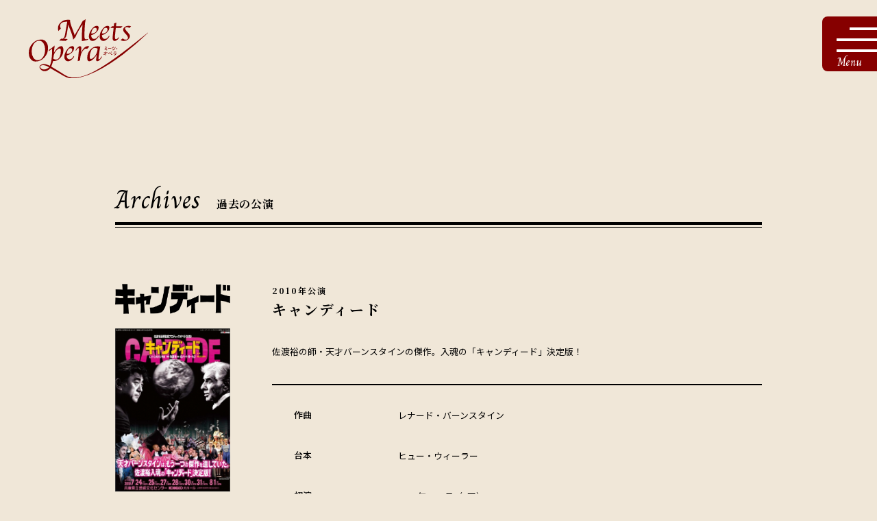

--- FILE ---
content_type: text/html; charset=UTF-8
request_url: https://gcenter-hyogo.jp/meetsopera/archive/71/
body_size: 25037
content:
<!DOCTYPE html>
<html lang="ja">
<head>
<meta charset="utf-8">
<meta name="viewport" content="width=device-width,user-scalable=no,initial-scale=1.0">
		
	<title>キャンディード | 過去の公演 | 兵庫芸術文化センター | ミーツオペラ</title>
	<meta name="description" content="" />
	<meta name="keywords" content="" />
	<link rel="canonical" href="https://gcenter-hyogo.jp/meetsopera/archive/71/">
	<meta property="og:locale" content="ja_JP">
		<meta property="og:type" content="article">
		<meta property="og:title" content="キャンディード | 過去の公演 | 兵庫芸術文化センター | ミーツオペラ">
	<meta property="og:site_name" content="佐渡裕芸術監督プロデュースオペラへのお誘い">
	<meta property="og:description" content="">
	<meta property="og:image" content="https://gcenter-hyogo.jp/meetsopera/wp-content/themes/meetsopera/images/ogp_1200x630.png">
	<meta property="og:url" content="https://gcenter-hyogo.jp/meetsopera/archive/71/">
	
	<meta name="twitter:card" content="summary_large_image">
	<meta name="twitter:image" content="https://gcenter-hyogo.jp/meetsopera/wp-content/themes/meetsopera/images/ogp_1200x630.png"><link rel="shortcut icon" href="https://gcenter-hyogo.jp/meetsopera/wp-content/themes/meetsopera/images/common/favicon.ico">
<link rel="apple-touch-icon" href="https://gcenter-hyogo.jp/meetsopera/wp-content/themes/meetsopera/images/common/webclipicon.png">
<link rel="stylesheet" href="https://gcenter-hyogo.jp/meetsopera/wp-content/themes/meetsopera/css/common.css">
	<link rel="stylesheet" href="https://gcenter-hyogo.jp/meetsopera/wp-content/themes/meetsopera/css/magnific-popup.css">
	<link rel="stylesheet" href="https://gcenter-hyogo.jp/meetsopera/wp-content/themes/meetsopera/css/archive-detail.css">
<meta name='robots' content='max-image-preview:large' />
<script type="text/javascript">
window._wpemojiSettings = {"baseUrl":"https:\/\/s.w.org\/images\/core\/emoji\/14.0.0\/72x72\/","ext":".png","svgUrl":"https:\/\/s.w.org\/images\/core\/emoji\/14.0.0\/svg\/","svgExt":".svg","source":{"concatemoji":"https:\/\/gcenter-hyogo.jp\/meetsopera\/wp-includes\/js\/wp-emoji-release.min.js?ver=6.2.4"}};
/*! This file is auto-generated */
!function(e,a,t){var n,r,o,i=a.createElement("canvas"),p=i.getContext&&i.getContext("2d");function s(e,t){p.clearRect(0,0,i.width,i.height),p.fillText(e,0,0);e=i.toDataURL();return p.clearRect(0,0,i.width,i.height),p.fillText(t,0,0),e===i.toDataURL()}function c(e){var t=a.createElement("script");t.src=e,t.defer=t.type="text/javascript",a.getElementsByTagName("head")[0].appendChild(t)}for(o=Array("flag","emoji"),t.supports={everything:!0,everythingExceptFlag:!0},r=0;r<o.length;r++)t.supports[o[r]]=function(e){if(p&&p.fillText)switch(p.textBaseline="top",p.font="600 32px Arial",e){case"flag":return s("\ud83c\udff3\ufe0f\u200d\u26a7\ufe0f","\ud83c\udff3\ufe0f\u200b\u26a7\ufe0f")?!1:!s("\ud83c\uddfa\ud83c\uddf3","\ud83c\uddfa\u200b\ud83c\uddf3")&&!s("\ud83c\udff4\udb40\udc67\udb40\udc62\udb40\udc65\udb40\udc6e\udb40\udc67\udb40\udc7f","\ud83c\udff4\u200b\udb40\udc67\u200b\udb40\udc62\u200b\udb40\udc65\u200b\udb40\udc6e\u200b\udb40\udc67\u200b\udb40\udc7f");case"emoji":return!s("\ud83e\udef1\ud83c\udffb\u200d\ud83e\udef2\ud83c\udfff","\ud83e\udef1\ud83c\udffb\u200b\ud83e\udef2\ud83c\udfff")}return!1}(o[r]),t.supports.everything=t.supports.everything&&t.supports[o[r]],"flag"!==o[r]&&(t.supports.everythingExceptFlag=t.supports.everythingExceptFlag&&t.supports[o[r]]);t.supports.everythingExceptFlag=t.supports.everythingExceptFlag&&!t.supports.flag,t.DOMReady=!1,t.readyCallback=function(){t.DOMReady=!0},t.supports.everything||(n=function(){t.readyCallback()},a.addEventListener?(a.addEventListener("DOMContentLoaded",n,!1),e.addEventListener("load",n,!1)):(e.attachEvent("onload",n),a.attachEvent("onreadystatechange",function(){"complete"===a.readyState&&t.readyCallback()})),(e=t.source||{}).concatemoji?c(e.concatemoji):e.wpemoji&&e.twemoji&&(c(e.twemoji),c(e.wpemoji)))}(window,document,window._wpemojiSettings);
</script>
<style type="text/css">
img.wp-smiley,
img.emoji {
	display: inline !important;
	border: none !important;
	box-shadow: none !important;
	height: 1em !important;
	width: 1em !important;
	margin: 0 0.07em !important;
	vertical-align: -0.1em !important;
	background: none !important;
	padding: 0 !important;
}
</style>
	<link rel='stylesheet' id='wp-block-library-css' href='https://gcenter-hyogo.jp/meetsopera/wp-includes/css/dist/block-library/style.min.css?ver=6.2.4' type='text/css' media='all' />
<link rel='stylesheet' id='classic-theme-styles-css' href='https://gcenter-hyogo.jp/meetsopera/wp-includes/css/classic-themes.min.css?ver=6.2.4' type='text/css' media='all' />
<style id='global-styles-inline-css' type='text/css'>
body{--wp--preset--color--black: #000000;--wp--preset--color--cyan-bluish-gray: #abb8c3;--wp--preset--color--white: #ffffff;--wp--preset--color--pale-pink: #f78da7;--wp--preset--color--vivid-red: #cf2e2e;--wp--preset--color--luminous-vivid-orange: #ff6900;--wp--preset--color--luminous-vivid-amber: #fcb900;--wp--preset--color--light-green-cyan: #7bdcb5;--wp--preset--color--vivid-green-cyan: #00d084;--wp--preset--color--pale-cyan-blue: #8ed1fc;--wp--preset--color--vivid-cyan-blue: #0693e3;--wp--preset--color--vivid-purple: #9b51e0;--wp--preset--gradient--vivid-cyan-blue-to-vivid-purple: linear-gradient(135deg,rgba(6,147,227,1) 0%,rgb(155,81,224) 100%);--wp--preset--gradient--light-green-cyan-to-vivid-green-cyan: linear-gradient(135deg,rgb(122,220,180) 0%,rgb(0,208,130) 100%);--wp--preset--gradient--luminous-vivid-amber-to-luminous-vivid-orange: linear-gradient(135deg,rgba(252,185,0,1) 0%,rgba(255,105,0,1) 100%);--wp--preset--gradient--luminous-vivid-orange-to-vivid-red: linear-gradient(135deg,rgba(255,105,0,1) 0%,rgb(207,46,46) 100%);--wp--preset--gradient--very-light-gray-to-cyan-bluish-gray: linear-gradient(135deg,rgb(238,238,238) 0%,rgb(169,184,195) 100%);--wp--preset--gradient--cool-to-warm-spectrum: linear-gradient(135deg,rgb(74,234,220) 0%,rgb(151,120,209) 20%,rgb(207,42,186) 40%,rgb(238,44,130) 60%,rgb(251,105,98) 80%,rgb(254,248,76) 100%);--wp--preset--gradient--blush-light-purple: linear-gradient(135deg,rgb(255,206,236) 0%,rgb(152,150,240) 100%);--wp--preset--gradient--blush-bordeaux: linear-gradient(135deg,rgb(254,205,165) 0%,rgb(254,45,45) 50%,rgb(107,0,62) 100%);--wp--preset--gradient--luminous-dusk: linear-gradient(135deg,rgb(255,203,112) 0%,rgb(199,81,192) 50%,rgb(65,88,208) 100%);--wp--preset--gradient--pale-ocean: linear-gradient(135deg,rgb(255,245,203) 0%,rgb(182,227,212) 50%,rgb(51,167,181) 100%);--wp--preset--gradient--electric-grass: linear-gradient(135deg,rgb(202,248,128) 0%,rgb(113,206,126) 100%);--wp--preset--gradient--midnight: linear-gradient(135deg,rgb(2,3,129) 0%,rgb(40,116,252) 100%);--wp--preset--duotone--dark-grayscale: url('#wp-duotone-dark-grayscale');--wp--preset--duotone--grayscale: url('#wp-duotone-grayscale');--wp--preset--duotone--purple-yellow: url('#wp-duotone-purple-yellow');--wp--preset--duotone--blue-red: url('#wp-duotone-blue-red');--wp--preset--duotone--midnight: url('#wp-duotone-midnight');--wp--preset--duotone--magenta-yellow: url('#wp-duotone-magenta-yellow');--wp--preset--duotone--purple-green: url('#wp-duotone-purple-green');--wp--preset--duotone--blue-orange: url('#wp-duotone-blue-orange');--wp--preset--font-size--small: 13px;--wp--preset--font-size--medium: 20px;--wp--preset--font-size--large: 36px;--wp--preset--font-size--x-large: 42px;--wp--preset--spacing--20: 0.44rem;--wp--preset--spacing--30: 0.67rem;--wp--preset--spacing--40: 1rem;--wp--preset--spacing--50: 1.5rem;--wp--preset--spacing--60: 2.25rem;--wp--preset--spacing--70: 3.38rem;--wp--preset--spacing--80: 5.06rem;--wp--preset--shadow--natural: 6px 6px 9px rgba(0, 0, 0, 0.2);--wp--preset--shadow--deep: 12px 12px 50px rgba(0, 0, 0, 0.4);--wp--preset--shadow--sharp: 6px 6px 0px rgba(0, 0, 0, 0.2);--wp--preset--shadow--outlined: 6px 6px 0px -3px rgba(255, 255, 255, 1), 6px 6px rgba(0, 0, 0, 1);--wp--preset--shadow--crisp: 6px 6px 0px rgba(0, 0, 0, 1);}:where(.is-layout-flex){gap: 0.5em;}body .is-layout-flow > .alignleft{float: left;margin-inline-start: 0;margin-inline-end: 2em;}body .is-layout-flow > .alignright{float: right;margin-inline-start: 2em;margin-inline-end: 0;}body .is-layout-flow > .aligncenter{margin-left: auto !important;margin-right: auto !important;}body .is-layout-constrained > .alignleft{float: left;margin-inline-start: 0;margin-inline-end: 2em;}body .is-layout-constrained > .alignright{float: right;margin-inline-start: 2em;margin-inline-end: 0;}body .is-layout-constrained > .aligncenter{margin-left: auto !important;margin-right: auto !important;}body .is-layout-constrained > :where(:not(.alignleft):not(.alignright):not(.alignfull)){max-width: var(--wp--style--global--content-size);margin-left: auto !important;margin-right: auto !important;}body .is-layout-constrained > .alignwide{max-width: var(--wp--style--global--wide-size);}body .is-layout-flex{display: flex;}body .is-layout-flex{flex-wrap: wrap;align-items: center;}body .is-layout-flex > *{margin: 0;}:where(.wp-block-columns.is-layout-flex){gap: 2em;}.has-black-color{color: var(--wp--preset--color--black) !important;}.has-cyan-bluish-gray-color{color: var(--wp--preset--color--cyan-bluish-gray) !important;}.has-white-color{color: var(--wp--preset--color--white) !important;}.has-pale-pink-color{color: var(--wp--preset--color--pale-pink) !important;}.has-vivid-red-color{color: var(--wp--preset--color--vivid-red) !important;}.has-luminous-vivid-orange-color{color: var(--wp--preset--color--luminous-vivid-orange) !important;}.has-luminous-vivid-amber-color{color: var(--wp--preset--color--luminous-vivid-amber) !important;}.has-light-green-cyan-color{color: var(--wp--preset--color--light-green-cyan) !important;}.has-vivid-green-cyan-color{color: var(--wp--preset--color--vivid-green-cyan) !important;}.has-pale-cyan-blue-color{color: var(--wp--preset--color--pale-cyan-blue) !important;}.has-vivid-cyan-blue-color{color: var(--wp--preset--color--vivid-cyan-blue) !important;}.has-vivid-purple-color{color: var(--wp--preset--color--vivid-purple) !important;}.has-black-background-color{background-color: var(--wp--preset--color--black) !important;}.has-cyan-bluish-gray-background-color{background-color: var(--wp--preset--color--cyan-bluish-gray) !important;}.has-white-background-color{background-color: var(--wp--preset--color--white) !important;}.has-pale-pink-background-color{background-color: var(--wp--preset--color--pale-pink) !important;}.has-vivid-red-background-color{background-color: var(--wp--preset--color--vivid-red) !important;}.has-luminous-vivid-orange-background-color{background-color: var(--wp--preset--color--luminous-vivid-orange) !important;}.has-luminous-vivid-amber-background-color{background-color: var(--wp--preset--color--luminous-vivid-amber) !important;}.has-light-green-cyan-background-color{background-color: var(--wp--preset--color--light-green-cyan) !important;}.has-vivid-green-cyan-background-color{background-color: var(--wp--preset--color--vivid-green-cyan) !important;}.has-pale-cyan-blue-background-color{background-color: var(--wp--preset--color--pale-cyan-blue) !important;}.has-vivid-cyan-blue-background-color{background-color: var(--wp--preset--color--vivid-cyan-blue) !important;}.has-vivid-purple-background-color{background-color: var(--wp--preset--color--vivid-purple) !important;}.has-black-border-color{border-color: var(--wp--preset--color--black) !important;}.has-cyan-bluish-gray-border-color{border-color: var(--wp--preset--color--cyan-bluish-gray) !important;}.has-white-border-color{border-color: var(--wp--preset--color--white) !important;}.has-pale-pink-border-color{border-color: var(--wp--preset--color--pale-pink) !important;}.has-vivid-red-border-color{border-color: var(--wp--preset--color--vivid-red) !important;}.has-luminous-vivid-orange-border-color{border-color: var(--wp--preset--color--luminous-vivid-orange) !important;}.has-luminous-vivid-amber-border-color{border-color: var(--wp--preset--color--luminous-vivid-amber) !important;}.has-light-green-cyan-border-color{border-color: var(--wp--preset--color--light-green-cyan) !important;}.has-vivid-green-cyan-border-color{border-color: var(--wp--preset--color--vivid-green-cyan) !important;}.has-pale-cyan-blue-border-color{border-color: var(--wp--preset--color--pale-cyan-blue) !important;}.has-vivid-cyan-blue-border-color{border-color: var(--wp--preset--color--vivid-cyan-blue) !important;}.has-vivid-purple-border-color{border-color: var(--wp--preset--color--vivid-purple) !important;}.has-vivid-cyan-blue-to-vivid-purple-gradient-background{background: var(--wp--preset--gradient--vivid-cyan-blue-to-vivid-purple) !important;}.has-light-green-cyan-to-vivid-green-cyan-gradient-background{background: var(--wp--preset--gradient--light-green-cyan-to-vivid-green-cyan) !important;}.has-luminous-vivid-amber-to-luminous-vivid-orange-gradient-background{background: var(--wp--preset--gradient--luminous-vivid-amber-to-luminous-vivid-orange) !important;}.has-luminous-vivid-orange-to-vivid-red-gradient-background{background: var(--wp--preset--gradient--luminous-vivid-orange-to-vivid-red) !important;}.has-very-light-gray-to-cyan-bluish-gray-gradient-background{background: var(--wp--preset--gradient--very-light-gray-to-cyan-bluish-gray) !important;}.has-cool-to-warm-spectrum-gradient-background{background: var(--wp--preset--gradient--cool-to-warm-spectrum) !important;}.has-blush-light-purple-gradient-background{background: var(--wp--preset--gradient--blush-light-purple) !important;}.has-blush-bordeaux-gradient-background{background: var(--wp--preset--gradient--blush-bordeaux) !important;}.has-luminous-dusk-gradient-background{background: var(--wp--preset--gradient--luminous-dusk) !important;}.has-pale-ocean-gradient-background{background: var(--wp--preset--gradient--pale-ocean) !important;}.has-electric-grass-gradient-background{background: var(--wp--preset--gradient--electric-grass) !important;}.has-midnight-gradient-background{background: var(--wp--preset--gradient--midnight) !important;}.has-small-font-size{font-size: var(--wp--preset--font-size--small) !important;}.has-medium-font-size{font-size: var(--wp--preset--font-size--medium) !important;}.has-large-font-size{font-size: var(--wp--preset--font-size--large) !important;}.has-x-large-font-size{font-size: var(--wp--preset--font-size--x-large) !important;}
.wp-block-navigation a:where(:not(.wp-element-button)){color: inherit;}
:where(.wp-block-columns.is-layout-flex){gap: 2em;}
.wp-block-pullquote{font-size: 1.5em;line-height: 1.6;}
</style>
<link rel="https://api.w.org/" href="https://gcenter-hyogo.jp/meetsopera/wp-json/" /><link rel="EditURI" type="application/rsd+xml" title="RSD" href="https://gcenter-hyogo.jp/meetsopera/xmlrpc.php?rsd" />
<link rel="wlwmanifest" type="application/wlwmanifest+xml" href="https://gcenter-hyogo.jp/meetsopera/wp-includes/wlwmanifest.xml" />
<link rel="canonical" href="https://gcenter-hyogo.jp/meetsopera/archive/71/" />
<link rel='shortlink' href='https://gcenter-hyogo.jp/meetsopera/?p=71' />
<link rel="alternate" type="application/json+oembed" href="https://gcenter-hyogo.jp/meetsopera/wp-json/oembed/1.0/embed?url=https%3A%2F%2Fgcenter-hyogo.jp%2Fmeetsopera%2Farchive%2F71%2F" />
<link rel="alternate" type="text/xml+oembed" href="https://gcenter-hyogo.jp/meetsopera/wp-json/oembed/1.0/embed?url=https%3A%2F%2Fgcenter-hyogo.jp%2Fmeetsopera%2Farchive%2F71%2F&#038;format=xml" />
		<style type="text/css" id="wp-custom-css">
			.wp-block-image figcaption{
font-size:14px;
margin-top:-10px;
}		</style>
		<!-- Google tag (gtag.js) -->
<script async src="https://www.googletagmanager.com/gtag/js?id=G-QHGXXWJJY4"></script>
<script>
  window.dataLayer = window.dataLayer || [];
  function gtag(){dataLayer.push(arguments);}
  gtag('js', new Date());

  gtag('config', 'G-QHGXXWJJY4');
</script>
</head>
<body class="other">
<header id="header">
	<div class="logo"><a href="https://gcenter-hyogo.jp/meetsopera"><img src="https://gcenter-hyogo.jp/meetsopera/wp-content/themes/meetsopera/images/common/logo.svg" alt="ミーツ・オペラ"></a></div>	<div id="menu_trigger"><span class="line"></span><span class="line"></span><span class="line"></span><span class="txt en">Menu</span></div>
	<div class="menu_content">
		<div class="menu_content_inner">
			<ul>
				<li><a href="https://gcenter-hyogo.jp/meetsopera"><span class="en">Top</span><span class="serif">ミーツ・オペラ トップへ</span></a></li>
				<li><a href="https://gcenter-hyogo.jp/meetsopera/about"><span class="en">About</span><span class="serif">プロデュースオペラについて</span></a></li>
				<li><a href="https://gcenter-hyogo.jp/meetsopera/news"><span class="en">News</span><span class="serif">最新情報</span></a></li>
				<li><a href="https://gcenter-hyogo.jp/meetsopera/archive"><span class="en">Archives</span><span class="serif">過去の公演</span></a></li>
				<li><a href="https://gcenter-hyogo.jp/meetsopera/enjoy"><span class="en en-b">Enjoy Opera</span><span class="serif">オペラの楽しみ方</span></a></li>
			</ul>
			
			<div class="menu_logo">
				<a href="https://www1.gcenter-hyogo.jp/privacy/" target="blank" class="serif policy opacity">プライバシーポリシー</a>
				<a href="https://www1.gcenter-hyogo.jp/" target="blank" class="opacity"><img src="https://gcenter-hyogo.jp/meetsopera/wp-content/themes/meetsopera/images/common/hyogo_logo_white.svg" alt="兵庫県立芸術文化センター"></a>
			</div>
		</div>
	</div>
</header>
<article class="other">
			<div class="m_con">
			<h1 class="main-ttl"><span class="en">Archives</span><span class="serif">過去の公演</span></h1>
			<section id="archive-detail">
				<div class="archive-detail-left">
					<div class="archive-detail-left-top">
													<div class="archive_logo"><img src ="https://gcenter-hyogo.jp/meetsopera/wp-content/uploads/2023/04/logo2010.png" alt ="キャンディード" /></div>
																			<div class="archive_poster"><img src ="https://gcenter-hyogo.jp/meetsopera/wp-content/uploads/2023/04/archive2010.jpg" alt ="キャンディード" /></div>
											</div>
					<ul>
												<li><a href="https://gcenter-hyogo.jp/meetsopera/wp-content/uploads/2023/04/2010_candide.pdf" target="blank" class="opacity"><span class="icon_pdf">公演チラシを見る<span class="small">(PDF形式／2.0MB)</span></span></a></li>
																		<li><a href="http://www.gcenter-hyogo.jp/candide/" target="blank" class="opacity"><span class="icon_site">特設サイトへ</span></a></li>
																	</ul>
				</div>
				<div class="archive-detail-right">
					<h2 class="serif"><span>2010年公演</span>キャンディード</h2>
										<p class="intro_txt">佐渡裕の師・天才バーンスタインの傑作。入魂の「キャンディード」決定版！</p>
										<div id="sp_inner">
						<div class="archive-detail-left">
							<div class="archive-detail-left-top">
																	<div class="archive_logo"><img src ="https://gcenter-hyogo.jp/meetsopera/wp-content/uploads/2023/04/logo2010.png" alt ="キャンディード" /></div>
																									<div class="archive_poster"><img src ="https://gcenter-hyogo.jp/meetsopera/wp-content/uploads/2023/04/archive2010.jpg" alt ="キャンディード" /></div>
															</div>
							<ul>
																<li><a href="https://gcenter-hyogo.jp/meetsopera/wp-content/uploads/2023/04/2010_candide.pdf" target="blank" class="opacity"><span class="icon_pdf">公演チラシを見る<span class="small">(PDF形式／2.0MB)</span></span></a></li>
																								<li><a href="http://www.gcenter-hyogo.jp/candide/" target="blank" class="opacity"><span class="icon_site">特設サイトへ</span></a></li>
																							</ul>
						</div>
					</div>
											<div class="info">
															<dl>
									<dt>作曲</dt>
									<dd>レナード・バーンスタイン</dd>
								</dl>
															<dl>
									<dt>台本</dt>
									<dd>ヒュー・ウィーラー</dd>
								</dl>
															<dl>
									<dt>初演</dt>
									<dd>2010年7～8月（7回）</dd>
								</dl>
															<dl>
									<dt>東京公演</dt>
									<dd>2010年8月　Bunkamuraオーチャードホール（3回）</dd>
								</dl>
															<dl>
									<dt>指揮</dt>
									<dd>佐渡 裕</dd>
								</dl>
															<dl>
									<dt>演出</dt>
									<dd>ロバート・カーセン</dd>
								</dl>
															<dl>
									<dt>振付</dt>
									<dd>ロブ・アシュフォード</dd>
								</dl>
															<dl>
									<dt>装置</dt>
									<dd>マイケル・レヴィン</dd>
								</dl>
															<dl>
									<dt>衣裳</dt>
									<dd>ブキ・シフ</dd>
								</dl>
															<dl>
									<dt>照明</dt>
									<dd>ロバート・カーセン、ペーター・ファン・プラート</dd>
								</dl>
															<dl>
									<dt>ドラマトゥルギー</dt>
									<dd>イアン・バートン、マーニー・ブレッケンリッジ、ビヴァリー・クライン、ボナヴェントゥーラ・ボットーネ、ジェニ・バーン、デヴィッド・アダム・ムーア ほか</dd>
								</dl>
															<dl>
									<dt>合唱</dt>
									<dd>ひょうごプロデュースオペラ合唱団</dd>
								</dl>
															<dl>
									<dt>管弦楽</dt>
									<dd>兵庫芸術文化センター管弦楽団</dd>
								</dl>
													</div><!--info-->
																<div class="gallery">
							<div class="gallery_head">
								<h3 class="serif">ギャラリー</h3>
								<p>※画像クリックするとポップアップで表示されます。</p>
							</div>
							<ul>
															<li><a href="https://gcenter-hyogo.jp/meetsopera/wp-content/uploads/2023/04/2010.jpg" class="popup-img"><img src="https://gcenter-hyogo.jp/meetsopera/wp-content/uploads/2023/04/2010.jpg" alt="キャンディード　ギャラリー"></a></li>
															<li><a href="https://gcenter-hyogo.jp/meetsopera/wp-content/uploads/2023/04/2-16.jpg" class="popup-img"><img src="https://gcenter-hyogo.jp/meetsopera/wp-content/uploads/2023/04/2-16.jpg" alt="キャンディード　ギャラリー"></a></li>
															<li><a href="https://gcenter-hyogo.jp/meetsopera/wp-content/uploads/2023/04/3-14.jpg" class="popup-img"><img src="https://gcenter-hyogo.jp/meetsopera/wp-content/uploads/2023/04/3-14.jpg" alt="キャンディード　ギャラリー"></a></li>
															<li><a href="https://gcenter-hyogo.jp/meetsopera/wp-content/uploads/2023/04/4-13.jpg" class="popup-img"><img src="https://gcenter-hyogo.jp/meetsopera/wp-content/uploads/2023/04/4-13.jpg" alt="キャンディード　ギャラリー"></a></li>
															<li><a href="https://gcenter-hyogo.jp/meetsopera/wp-content/uploads/2023/04/5-15.jpg" class="popup-img"><img src="https://gcenter-hyogo.jp/meetsopera/wp-content/uploads/2023/04/5-15.jpg" alt="キャンディード　ギャラリー"></a></li>
															<li><a href="https://gcenter-hyogo.jp/meetsopera/wp-content/uploads/2023/04/6-14.jpg" class="popup-img"><img src="https://gcenter-hyogo.jp/meetsopera/wp-content/uploads/2023/04/6-14.jpg" alt="キャンディード　ギャラリー"></a></li>
														</ul>
						</div>
														</div>
			</section>
			<div class="btn_wrap">
				<a href="https://gcenter-hyogo.jp/meetsopera/archive" class="btn"><span class="line">過去の公演一覧へ</span><span class="side-line"></span></a>
			</div>
		</div>
		<div id="pagetop"><img src="https://gcenter-hyogo.jp/meetsopera/wp-content/themes/meetsopera/images/common/pagetop.svg" alt="pagetop"></div>
</article>
<footer id="footer">
	<div class="footer_logo"><a href="https://www1.gcenter-hyogo.jp/" target="blank" class="opacity"><img src="https://gcenter-hyogo.jp/meetsopera/wp-content/themes/meetsopera/images/common/hyogo_logo_white.svg" alt="兵庫県立芸術文化センター"></a></div>
	<small>Copyright &copy; Hyogo Performing Arts Center. All Rights Reserved.<br>当サイトの内容等を許可なく複製・改変することを固く禁じます。</small>
</footer>
<script src="https://gcenter-hyogo.jp/meetsopera/wp-content/themes/meetsopera/js/jquery.min.js" defer></script>
<script src="https://gcenter-hyogo.jp/meetsopera/wp-content/themes/meetsopera/js/picturefill.min.js" defer></script>
<script src="https://gcenter-hyogo.jp/meetsopera/wp-content/themes/meetsopera/js/common.js?1682330553" defer></script>
<script src="https://gcenter-hyogo.jp/meetsopera/wp-content/themes/meetsopera/js/jquery.magnific-popup.min.js?11" defer></script>
<script src="https://gcenter-hyogo.jp/meetsopera/wp-content/themes/meetsopera/js/archive-detail.js?11" defer></script>
</body>
</html>	

--- FILE ---
content_type: text/css
request_url: https://gcenter-hyogo.jp/meetsopera/wp-content/themes/meetsopera/css/common.css
body_size: 14719
content:
/*
 * This is a manifest file that'll be compiled into application.css, which will include all the files
 * listed below.
 */
@import url("https://fonts.googleapis.com/css2?family=Charm:wght@400;700&family=Noto+Sans+JP:wght@400;500;700&family=Noto+Serif+JP:wght@700&display=swap");
h1, h2, h3, h4, h5, h6, p, blockquote, pre,
a, abbr, acronym, address, big, cite, code,
del, dfn, em, img, ins, kbd, q, s, samp,
small, strike, strong, sub, sup, tt, var,
b, u, i, center,
dl, dt, dd, ol, ul, li,
fieldset, form, label, legend,
table, caption, tbody, tfoot, thead, tr, th, td,
article, aside, canvas, details, embed,
figure, figcaption, footer, header, hgroup,
menu, nav, output, ruby, section, summary,
time, mark, audio, video {
  margin: 0;
  padding: 0;
  border: 0;
  font: inherit;
  font-size: 100%;
  vertical-align: baseline;
}

html {
  line-height: 2;
}

table {
  border-collapse: collapse;
  border-spacing: 0;
}

caption, th, td {
  text-align: left;
  font-weight: normal;
  vertical-align: middle;
}

q, blockquote {
  quotes: none;
}

q:before, q:after, blockquote:before, blockquote:after {
  content: "";
  content: none;
  display: inline-block;
  font-style: normal;
  font-variant: normal;
  text-rendering: auto;
  -webkit-font-smoothing: antialiased;
}

a img {
  border: none;
}

article, aside, details, figcaption, figure, footer, header, hgroup, main, menu, nav, section, summary {
  display: block;
}

*, *:before, *:after {
  -webkit-box-sizing: border-box;
  box-sizing: border-box;
  -webkit-font-smoothing: antialiased;
  overflow-wrap: break-word;
  word-break: break-word;
}

html, body {
  font-family: "Noto Sans JP", sans-serif;
  font-weight: 400;
  line-height: 1.7;
  color: #000;
  font-size: 10px;
  /*scroll-behavior: smooth;*/
  /*-webkit-overflow-scrolling: touch;*/
  font-weight: 400;
}

a {
  display: inline-block;
  color: black;
  cursor: pointer;
}

a.opacity {
  -webkit-transition: all 0.3s ease;
  transition: all 0.3s ease;
}
a.opacity:hover {
  opacity: 0.8;
}

a, a:hover {
  text-decoration: none;
}

button {
  border: none;
  outline: none;
  -webkit-box-shadow: none;
          box-shadow: none;
  padding: 0;
}

img {
  display: block;
  width: 100%;
  height: auto;
}

h1, h2, h3, h4, h5, h6 {
  margin: 0;
  letter-spacing: 0.1em;
}

/*
p, dt, dd {
  overflow-wrap: break-word;
}
*/
body {
  margin: auto;
}

small {
  font-size: 70%;
  color: grey;
}

/*--------------------------responsive ---------------------*/
.clearfix::before,
.clearfix::after {
  display: block;
  content: "";
  clear: both;
}

.pc {
  display: block !important;
}

.sp {
  display: none !important;
}

.pci {
  display: inline-block !important;
}

.spi {
  display: none !important;
}

.pcf {
  display: -webkit-box !important;
  display: -ms-flexbox !important;
  display: flex !important;
}

.spf {
  display: none !important;
}

.l_con {
  width: 115rem;
  margin: 0 auto;
}

.m_con {
  width: 118rem;
  margin: 0 auto;
}

.s_con {
  width: 98rem;
  margin: 0 auto;
}

@media screen and (max-width: 767px) {
  .sp {
    display: block !important;
  }
  .pc {
    display: none !important;
  }
  .pci {
    display: none !important;
  }
  .spi {
    display: inline-block !important;
  }
  .pcf {
    display: none !important;
  }
  .spf {
    display: -webkit-box !important;
    display: -ms-flexbox !important;
    display: flex !important;
  }
}
/*--------------------------------------------------------------------------*/
/* Common
---------------------------------------------------------------------------------*/
body {
  margin: 0;
  font-weight: 400;
  font-family: "Noto Sans JP", serif;
  background-color: #F0E7D8;
}

p, td, label, div, ul, li, strong, input, a {
  font-size: 100%;
  margin: 0;
  padding: 0;
}

p, label, div, strong, input {
  display: block;
}

.serif {
  font-family: "Noto Serif JP", serif;
  font-weight: 700;
}

.en {
  font-family: "Charm", cursive;
  font-weight: 400;
}

.other #header.is-fixed {
  background-color: rgba(240, 231, 216, 0.8);
  height: 11rem;
  position: fixed;
  top: 0;
  left: 0;
  width: 100%;
  z-index: 10;
}
.other #header.is-fixed .logo {
  width: 16rem;
}

#header .logo {
  width: 21.7rem;
  position: fixed;
  top: 3.5rem;
  left: 5.3rem;
  -webkit-transition: all 0.3s ease;
  transition: all 0.3s ease;
}
#header .logo a {
  display: block;
}
#header .logo img {
  width: 100%;
  height: auto;
}
#header #menu_trigger {
  position: fixed;
  top: 3rem;
  right: 0;
  z-index: 101;
  width: 10rem;
  height: 10rem;
  border-radius: 1rem 0 0 1rem;
  background-color: #860000;
  color: #fff;
  cursor: pointer;
}
#header #menu_trigger .line {
  display: block;
  height: 0.5rem;
  background-color: #fff;
  position: absolute;
  right: 0;
  -webkit-transition: all 0.4s;
  transition: all 0.4s;
}
#header #menu_trigger .line:first-of-type {
  width: 5rem;
  top: 2rem;
}
#header #menu_trigger .line:nth-of-type(2) {
  width: 7.4rem;
  top: 4rem;
}
#header #menu_trigger .line:nth-of-type(3) {
  width: 7.4rem;
  top: 6rem;
}
#header #menu_trigger .txt {
  font-size: 2.1rem;
  line-height: 1;
  display: block;
  text-align: center;
  position: absolute;
  bottom: 0.7rem;
  right: 0;
  width: 100%;
}
#header #menu_trigger.is-open {
  right: 4rem;
  background-color: transparent;
}
#header #menu_trigger.is-open .line {
  height: 0.5rem;
  right: 0;
}
#header #menu_trigger.is-open .line:first-of-type {
  width: 5rem;
  top: 2rem;
  -webkit-transform: translateY(6px) rotate(-135deg);
          transform: translateY(6px) rotate(-135deg);
}
#header #menu_trigger.is-open .line:nth-of-type(2) {
  opacity: 0;
}
#header #menu_trigger.is-open .line:nth-of-type(3) {
  width: 5rem;
  top: 2rem;
  -webkit-transform: translateY(6px) rotate(135deg);
          transform: translateY(6px) rotate(135deg);
}
#header #menu_trigger.is-open .txt {
  opacity: 0;
}
#header .menu_content {
  background-color: #860000;
  width: 46rem;
  height: 100vh;
  position: fixed;
  top: 0;
  right: -46rem;
  -webkit-transition: all 0.4s;
  transition: all 0.4s;
  z-index: 100;
}
#header .menu_content.is-open {
  right: 0;
}
#header .menu_content .menu_content_inner {
  padding: 12.5rem 0 6rem;
  height: 100%;
  overflow: auto;
  -webkit-overflow-scrolling: touch;
}
#header .menu_content .menu_content_inner ul li {
  text-align: center;
  list-style: none;
  padding-bottom: 3.5rem;
}
#header .menu_content .menu_content_inner ul li:last-child {
  padding-bottom: 0;
}
#header .menu_content .menu_content_inner ul li a span {
  display: block;
  line-height: 1;
}
#header .menu_content .menu_content_inner ul li a .en {
  font-size: 4.2rem;
  color: #fff;
}
#header .menu_content .menu_content_inner ul li a .en-b {
  padding-bottom: 1rem;
}
#header .menu_content .menu_content_inner ul li a .serif {
  padding-top: 1rem;
  font-size: 1.7rem;
  color: #CCBA8A;
}
#header .menu_content .menu_logo {
  padding-top: 9.5rem;
  width: 30rem;
  margin: 0 auto;
  text-align: center;
}
#header .menu_content .menu_logo .policy {
  display: inline-block;
  font-size: 1.7rem;
  color: #fff;
  padding-right: 2rem;
  position: relative;
  margin-bottom: 2rem;
}
#header .menu_content .menu_logo .policy:after {
  content: "";
  width: 1.2rem;
  height: 1.2rem;
  background: url(../images/common/icon_window.svg) 0 0 no-repeat;
  background-size: 100% auto;
  position: absolute;
  right: 0;
  top: 50%;
  -webkit-transform: translateY(-50%);
  transform: translateY(-50%);
}

#footer {
  background-color: #860000;
  padding-top: 7.5rem;
  padding-bottom: 6rem;
}
#footer .sns {
  display: -webkit-box;
  display: -ms-flexbox;
  display: flex;
  -webkit-box-pack: center;
      -ms-flex-pack: center;
          justify-content: center;
  -webkit-box-align: center;
      -ms-flex-align: center;
          align-items: center;
}
#footer .sns li {
  list-style: none;
  margin: 0 2rem;
}
#footer .sns li img {
  width: 5rem;
}
#footer .footer_logo {
  padding-top: 5.6rem;
  width: 34.7rem;
  margin: 0 auto;
}
#footer small {
  padding-top: 2rem;
  color: #fff;
  display: block;
  font-size: 1.3rem;
  text-align: center;
}

#pagetop {
  display: none;
  position: fixed;
  bottom: 6rem;
  right: 6rem;
  cursor: pointer;
  width: 7rem;
  z-index: 99;
}

.other {
  padding-top: 17rem;
}

.wp-pagenavi {
  display: -webkit-box;
  display: -ms-flexbox;
  display: flex;
  -webkit-box-pack: center;
      -ms-flex-pack: center;
          justify-content: center;
  -webkit-box-align: center;
      -ms-flex-align: center;
          align-items: center;
  margin-top: 9.5rem;
  font-size: 1.4rem;
}
.wp-pagenavi a, .wp-pagenavi span {
  margin: 0 0.6rem;
  color: #b3b4b4;
  width: 3.5rem;
  height: 3.5rem;
  display: -webkit-box;
  display: -ms-flexbox;
  display: flex;
  -webkit-box-pack: center;
      -ms-flex-pack: center;
          justify-content: center;
  -webkit-box-align: center;
      -ms-flex-align: center;
          align-items: center;
  border-radius: 0.5rem;
}
.wp-pagenavi a:hover,
.wp-pagenavi .current {
  color: #fff;
  background-color: #000;
}
.wp-pagenavi .previouspostslink {
  font-size: 0;
  width: 0.7rem;
  height: 1.2rem;
  background: url(../images/common/pager-prev-black.svg) 0 0 no-repeat;
  background-size: 100% auto;
  margin-right: 2.8rem;
}
.wp-pagenavi .previouspostslink:hover {
  background-color: transparent;
  opacity: 0.8;
}
.wp-pagenavi .nextpostslink {
  font-size: 0;
  width: 0.7rem;
  height: 1.2rem;
  background: url(../images/common/pager-next-black.svg) 0 0 no-repeat;
  background-size: 100% auto;
  margin-left: 2.8rem;
}
.wp-pagenavi .nextpostslink:hover {
  background-color: transparent;
  opacity: 0.8;
}

.btn {
  width: 34rem;
  height: 5.5rem;
  font-size: 1.6rem;
  font-weight: 700;
  color: #860000;
  position: relative;
}
.btn:before {
  content: "";
  height: 2.75rem;
  width: 1px;
  background-color: #860000;
  position: absolute;
  top: 0;
  left: 0;
  -webkit-transition: all 0.3s ease;
  transition: all 0.3s ease;
}
.btn:after {
  content: "";
  height: 1px;
  width: 17rem;
  background-color: #860000;
  position: absolute;
  top: 0;
  left: 0;
  -webkit-transition: all 0.3s ease;
  transition: all 0.3s ease;
}
.btn .side-line {
  position: absolute;
  top: 50%;
  left: 33rem;
  width: 1.2rem;
  height: 2px;
  background-color: #860000;
  -webkit-transition: all 0.3s ease;
  transition: all 0.3s ease;
}
.btn .line {
  position: relative;
  width: 100%;
  height: 100%;
  display: -webkit-box;
  display: -ms-flexbox;
  display: flex;
  -webkit-box-pack: center;
      -ms-flex-pack: center;
          justify-content: center;
  -webkit-box-align: center;
      -ms-flex-align: center;
          align-items: center;
}
.btn .line:before {
  content: "";
  height: 2.75rem;
  width: 1px;
  background-color: #860000;
  position: absolute;
  bottom: 0;
  right: 0;
  -webkit-transition: all 0.3s ease;
  transition: all 0.3s ease;
}
.btn .line:after {
  content: "";
  height: 1px;
  width: 17rem;
  background-color: #860000;
  position: absolute;
  bottom: 0;
  right: 0;
  -webkit-transition: all 0.3s ease;
  transition: all 0.3s ease;
}
.btn:hover:before {
  height: 100%;
}
.btn:hover:after {
  width: 100%;
}
.btn:hover .line:before {
  height: 100%;
}
.btn:hover .line:after {
  width: 100%;
}
.btn:hover .side-line {
  width: 6.55rem;
}

.main-ttl {
  font-weight: 700;
  border-bottom: 0.5rem solid #000;
  display: -webkit-box;
  display: -ms-flexbox;
  display: flex;
  -webkit-box-align: end;
      -ms-flex-align: end;
          align-items: flex-end;
  padding-bottom: 1.8rem;
  position: relative;
}
.main-ttl:after {
  content: "";
  position: absolute;
  left: 0;
  bottom: -1rem;
  width: 100%;
  height: 0.2rem;
  background-color: #000;
}
.main-ttl .en {
  font-size: 4.8rem;
  line-height: 1;
}
.main-ttl .serif {
  font-size: 2rem;
  line-height: 1;
  padding-left: 2.8rem;
  padding-bottom: 0.5rem;
}

.sub-ttl {
  color: #EF8743;
  font-size: 2.6rem;
  font-weight: 700;
  position: relative;
  padding-left: 2.4rem;
  margin-bottom: 2rem;
}
.sub-ttl:before {
  content: "";
  width: 1rem;
  height: 1rem;
  border-radius: 0.1rem;
  background-color: #EF8743;
  position: absolute;
  left: 0;
  top: 1.8rem;
  -webkit-transform: rotate(45deg);
  transform: rotate(45deg);
  z-index: 1;
}

@media screen and (max-width: 1600px) {
  html, body {
    font-size: 0.625vw;
  }
}
@media screen and (max-width: 767px) {
  html, body {
    font-size: 2.5641025641vw;
  }
  body {
    position: static;
  }
  body.is-open {
    overflow: hidden;
    position: fixed;
    width: 100%;
  }
  .l_con {
    width: 100%;
    padding-left: 3rem;
    padding-right: 3rem;
  }
  .m_con {
    width: 100%;
    padding-left: 3rem;
    padding-right: 3rem;
  }
  .s_con {
    width: 100%;
    padding-left: 3rem;
    padding-right: 3rem;
  }
  .other #header.is-fixed {
    height: 10rem;
  }
  .other #header.is-fixed .logo {
    width: 10rem;
  }
  #header .logo {
    width: 15.5rem;
    top: 3.2rem;
    left: 2.3rem;
  }
  #header #menu_trigger {
    top: 2.7rem;
    width: 7rem;
    height: 7rem;
    border-radius: 1rem 0 0 1rem;
  }
  #header #menu_trigger .line {
    height: 0.3rem;
  }
  #header #menu_trigger .line:first-of-type {
    width: 3.4rem;
    top: 1.4rem;
  }
  #header #menu_trigger .line:nth-of-type(2) {
    width: 5rem;
    top: 2.8rem;
  }
  #header #menu_trigger .line:nth-of-type(3) {
    width: 5rem;
    top: 4.1rem;
  }
  #header #menu_trigger .txt {
    font-size: 1.4rem;
    bottom: 0.4rem;
  }
  #header #menu_trigger.is-open {
    right: 1rem;
  }
  #header .menu_content {
    width: 100vw;
    right: -100vw;
  }
  #header .menu_content .menu_content_inner {
    padding: 12.5rem 0 6rem;
  }
  #footer {
    padding-top: 3.8rem;
    padding-bottom: 8rem;
  }
  #footer .sns li {
    margin: 0 1.6rem;
  }
  #footer .sns li img {
    width: 4.4rem;
  }
  #footer .footer_logo {
    padding-top: 3.5rem;
    width: 25.8rem;
  }
  #footer small {
    padding-top: 2rem;
    font-size: 1.1rem;
  }
  #pagetop {
    bottom: 2.5rem;
    right: 2.5rem;
    width: 4.6rem;
  }
  .other {
    padding-top: 12rem;
  }
  .btn {
    width: 24rem;
    height: 4rem;
  }
  .btn:before {
    height: 2rem;
  }
  .btn:after {
    width: 12rem;
  }
  .btn .side-line {
    top: 50%;
    left: 23.4rem;
    width: 1.2rem;
  }
  .btn .line:before {
    height: 2rem;
  }
  .btn .line:after {
    width: 12rem;
  }
  .main-ttl {
    border-bottom: 0.5rem solid #000;
    padding: 0 3rem 1.5rem;
  }
  .main-ttl .en {
    font-size: 4.8rem;
    white-space: nowrap;
  }
  .main-ttl .serif {
    font-size: 2rem;
    padding-left: 2.4rem;
    padding-bottom: 0.5rem;
  }
}
.mfp-content img.mfp-img {
  max-width: 1000px;
}

--- FILE ---
content_type: text/css
request_url: https://gcenter-hyogo.jp/meetsopera/wp-content/themes/meetsopera/css/archive-detail.css
body_size: 7855
content:
#archive-detail {
  display: -webkit-box;
  display: -ms-flexbox;
  display: flex;
  -ms-flex-wrap: wrap;
      flex-wrap: wrap;
  padding-top: 10.7rem;
}
#archive-detail .archive-detail-left {
  width: 21rem;
}
#archive-detail .archive-detail-left .archive_logo {
  padding-bottom: 2.7rem;
}
#archive-detail .archive-detail-left .archive_poster {
  padding-bottom: 4.7rem;
}
#archive-detail .archive-detail-left ul li {
  list-style: none;
  border-top: 2px solid #000;
}
#archive-detail .archive-detail-left ul li:last-child {
  border-bottom: 2px solid #000;
}
#archive-detail .archive-detail-left ul li a {
  text-align: center;
  font-size: 1.6rem;
  font-weight: 500;
  display: -webkit-box;
  display: -ms-flexbox;
  display: flex;
  -webkit-box-pack: center;
      -ms-flex-pack: center;
          justify-content: center;
  -webkit-box-align: center;
      -ms-flex-align: center;
          align-items: center;
  height: 9.6rem;
}
#archive-detail .archive-detail-left ul li a .small {
  display: block;
  font-size: 1.3rem;
}
#archive-detail .archive-detail-left ul li a .icon_pdf {
  padding-right: 2.6rem;
  position: relative;
  display: inline-block;
}
#archive-detail .archive-detail-left ul li a .icon_pdf:after {
  content: "";
  width: 1.8rem;
  height: 1.8rem;
  background: url(../images/archive/icon_pdf.svg) 0 0 no-repeat;
  background-size: 100% auto;
  position: absolute;
  top: 0.5rem;
  right: 0;
}
#archive-detail .archive-detail-left ul li a .icon_site {
  padding-right: 2.8rem;
  position: relative;
  display: inline-block;
}
#archive-detail .archive-detail-left ul li a .icon_site:after {
  content: "";
  width: 1.8rem;
  height: 1.2rem;
  background: url(../images/archive/icon_site.svg) 0 0 no-repeat;
  background-size: 100% auto;
  position: absolute;
  top: 50%;
  right: 0;
  -webkit-transform: translateY(-50%);
  transform: translateY(-50%);
}
#archive-detail .archive-detail-left ul li a .icon_movie {
  padding-right: 2.8rem;
  position: relative;
  display: inline-block;
}
#archive-detail .archive-detail-left ul li a .icon_movie:after {
  content: "";
  width: 1.8rem;
  height: 1.8rem;
  background: url(../images/archive/icon_movie.svg) 0 0 no-repeat;
  background-size: 100% auto;
  position: absolute;
  top: 50%;
  right: 0;
  -webkit-transform: translateY(-50%);
  transform: translateY(-50%);
}
#archive-detail .archive-detail-right {
  width: 89.4rem;
  margin-left: auto;
}
#archive-detail .archive-detail-right h2 {
  font-size: 2.6rem;
  padding-bottom: 4rem;
}
#archive-detail .archive-detail-right h2 span {
  font-size: 1.5rem;
  display: block;
}
#archive-detail .archive-detail-right .intro_txt {
  font-size: 1.6rem;
  line-height: 1.875;
  padding-bottom: 4.5rem;
}
#archive-detail .archive-detail-right #sp_inner {
  display: none;
}
#archive-detail .archive-detail-right .info {
  border-top: 2px solid #000;
  padding: 4rem;
}
#archive-detail .archive-detail-right .info dl {
  display: -webkit-box;
  display: -ms-flexbox;
  display: flex;
  -ms-flex-wrap: wrap;
      flex-wrap: wrap;
  margin-bottom: 4.5rem;
}
#archive-detail .archive-detail-right .info dl:last-of-type {
  margin-bottom: 0;
}
#archive-detail .archive-detail-right .info dl dt {
  font-size: 1.6rem;
  font-weight: 500;
  width: 19rem;
}
#archive-detail .archive-detail-right .info dl dd {
  width: calc(100% - 19rem);
  font-size: 1.6rem;
  line-height: 1.875;
}
#archive-detail .archive-detail-right .info dl dd p {
  padding-bottom: 1.5em;
}
#archive-detail .archive-detail-right .info dl dd p:last-of-type {
  padding-bottom: 0;
}
#archive-detail .archive-detail-right .gallery {
  border-top: 2px solid #000;
  padding-top: 9rem;
  padding-bottom: 10rem;
}
#archive-detail .archive-detail-right .gallery .gallery_head {
  padding-bottom: 6rem;
  display: -webkit-box;
  display: -ms-flexbox;
  display: flex;
  -webkit-box-pack: justify;
      -ms-flex-pack: justify;
          justify-content: space-between;
}
#archive-detail .archive-detail-right .gallery .gallery_head h3 {
  font-size: 2.6rem;
}
#archive-detail .archive-detail-right .gallery .gallery_head p {
  font-size: 1.4rem;
}
#archive-detail .archive-detail-right .gallery ul {
  display: -webkit-box;
  display: -ms-flexbox;
  display: flex;
  -ms-flex-wrap: wrap;
      flex-wrap: wrap;
  margin-left: -5rem;
}
#archive-detail .archive-detail-right .gallery ul li {
  width: calc(50% - 5rem);
  margin-left: 5rem;
  margin-bottom: 4.5rem;
  list-style: none;
}
#archive-detail .archive-detail-right .movie {
  border-top: 2px solid #000;
  padding-top: 8.5rem;
}
#archive-detail .archive-detail-right .movie h3 {
  font-size: 2.6rem;
  line-height: 1;
  padding-bottom: 8.5rem;
}
#archive-detail .archive-detail-right .movie .movie_block {
  position: relative;
  width: 100%;
  padding-top: 56.25%;
  margin-bottom: 11rem;
}
#archive-detail .archive-detail-right .movie .movie_block:last-of-type {
  margin-bottom: 0;
}
#archive-detail .archive-detail-right .movie .movie_block iframe {
  position: absolute;
  top: 0;
  right: 0;
  width: 100%;
  height: 100%;
}

.btn_wrap {
  padding-top: 12rem;
  padding-bottom: 13rem;
  text-align: center;
}

@media screen and (max-width: 767px) {
  .m_con {
    padding: 0;
  }
  #archive-detail {
    padding-top: 4rem;
    padding-left: 2.5rem;
    padding-right: 2.5rem;
  }
  #archive-detail .archive-detail-left {
    display: none;
    width: 100%;
    padding-top: 7rem;
    padding-bottom: 6rem;
  }
  #archive-detail .archive-detail-left .archive-detail-left-top {
    width: 14.2rem;
  }
  #archive-detail .archive-detail-left .archive_logo {
    padding-bottom: 1.8rem;
  }
  #archive-detail .archive-detail-left .archive_poster {
    padding-bottom: 0;
  }
  #archive-detail .archive-detail-left ul {
    width: 17.3rem;
    margin-left: auto;
  }
  #archive-detail .archive-detail-right {
    width: 100%;
    margin-left: auto;
  }
  #archive-detail .archive-detail-right h2 {
    font-size: 2.4rem;
    padding-bottom: 2rem;
  }
  #archive-detail .archive-detail-right h2 span {
    font-size: 1.5rem;
    display: block;
  }
  #archive-detail .archive-detail-right .intro_txt {
    padding-bottom: 2.5rem;
    border-bottom: 2px solid #000;
  }
  #archive-detail .archive-detail-right #sp_inner {
    display: block;
  }
  #archive-detail .archive-detail-right #sp_inner .archive-detail-left {
    display: -webkit-box;
    display: -ms-flexbox;
    display: flex;
    -ms-flex-wrap: wrap;
        flex-wrap: wrap;
  }
  #archive-detail .archive-detail-right .info {
    border-top: none;
    padding: 0;
    padding-bottom: 9rem;
  }
  #archive-detail .archive-detail-right .info dl dt {
    width: 100%;
    padding-bottom: 1rem;
  }
  #archive-detail .archive-detail-right .info dl dd {
    width: 100%;
  }
  #archive-detail .archive-detail-right .gallery {
    padding-top: 4.5rem;
    padding-bottom: 6rem;
  }
  #archive-detail .archive-detail-right .gallery .gallery_head {
    padding-bottom: 4rem;
    display: block;
  }
  #archive-detail .archive-detail-right .gallery .gallery_head h3 {
    font-size: 2.4rem;
  }
  #archive-detail .archive-detail-right .gallery .gallery_head p {
    padding-top: 2rem;
  }
  #archive-detail .archive-detail-right .gallery ul {
    margin-left: -2rem;
  }
  #archive-detail .archive-detail-right .gallery ul li {
    width: calc(50% - 2rem);
    margin-left: 2rem;
    margin-bottom: 1.5rem;
  }
  #archive-detail .archive-detail-right .movie {
    padding-top: 4.5rem;
  }
  #archive-detail .archive-detail-right .movie h3 {
    font-size: 2.4rem;
    padding-bottom: 4rem;
  }
  #archive-detail .archive-detail-right .movie .movie_block {
    margin-bottom: 4rem;
  }
  #archive-detail .archive-detail-right .movie .movie_block:last-of-type {
    margin-bottom: 0;
  }
  .btn_wrap {
    padding-top: 10rem;
    padding-bottom: 10rem;
  }
}

--- FILE ---
content_type: application/javascript
request_url: https://gcenter-hyogo.jp/meetsopera/wp-content/themes/meetsopera/js/common.js?1682330553
body_size: 2294
content:
$(function() {
	$('a.smooth[href^="#"]').not('.popup-inline').click(function(){
		var href= $(this).attr("href");
		var target = $(href == "#" || href == "" ? 'html' : href);
		var headerHeight = $('#header').height(); //�u���E�U�̍����擾
		var position = target.offset().top - headerHeight;
	 	$("html, body").animate({scrollTop:position}, 550, "swing");
	    return false;
	});

	//SP���j���[
	var currentScroll = 0;
	$('body').on('click', '#menu_trigger', function() {
		if ( $('.menu_content').hasClass('is-open') ) {
			$('body').removeClass('is-open');
			$('#menu_trigger').removeClass('is-open');
			$('.menu_content').stop().fadeOut();
			$('.menu_content').removeClass('is-open');
			window.scrollTo( 0 , currentScroll );

		} else {
			var hSize = $(window).height(); //�u���E�U�̍����擾
  			//$('.menu_content').height(hSize);
			currentScroll = $(window).scrollTop();
			
			$('#menu_trigger').addClass('is-open');
			$('.menu_content').stop().fadeIn();
			$('.menu_content').addClass('is-open');
			$('body').addClass('is-open');
			$('body').css({
			  top: -1 * currentScroll
			});
			
		
		}
	});		
	
	$('.menu_parent_link').click(function(){
		if (window.matchMedia( "(max-width: 767px)" ).matches) {
			
			$('.menu_parent_link').toggleClass("is-open");
			$('.menu_child').slideToggle();
		}
	});	

	//�y�[�W�g�b�v
    var topBtn = $('#pagetop');    
    topBtn.hide();
    $(window).scroll(function () {
        if ($(this).scrollTop() > 100) {
            topBtn.fadeIn();
        } else {
            topBtn.fadeOut();
        }
    });
    topBtn.click(function () {
        $('body,html').animate({
            scrollTop: 0
        }, 500);
        return false;
    });	

	//�y�[�W�g�b�v
    $(window).on("scroll", function() {
        if ($(this).scrollTop() > 10) {
            $("#header").addClass("is-fixed");
        } else {
			$("#header").removeClass("is-fixed");
        }

    });
})



$(window).on('load', function() {
	// �y�[�W��URL���擾
	const url = $(location).attr('href'),
	headerHeight =  $('#header').height();

	if(url.indexOf("#") != -1){
		const anchor = url.split("#"),
		target = $('#' + anchor[anchor.length - 1]),
		position = Math.floor(target.offset().top) - headerHeight;
		$("html, body").animate({scrollTop:position}, 500);
	}
});

--- FILE ---
content_type: image/svg+xml
request_url: https://gcenter-hyogo.jp/meetsopera/wp-content/themes/meetsopera/images/archive/icon_pdf.svg
body_size: 597
content:
<svg xmlns="http://www.w3.org/2000/svg" width="18" height="18" viewBox="0 0 18 18">
  <path id="icon_pdf" d="M19.2,3H8.4A1.805,1.805,0,0,0,6.6,4.8V15.6a1.805,1.805,0,0,0,1.8,1.8H19.2A1.805,1.805,0,0,0,21,15.6V4.8A1.805,1.805,0,0,0,19.2,3ZM11.55,9.75A1.348,1.348,0,0,1,10.2,11.1H9.3v1.8H7.95V7.5H10.2a1.348,1.348,0,0,1,1.35,1.35Zm4.5,1.8A1.348,1.348,0,0,1,14.7,12.9H12.45V7.5H14.7a1.348,1.348,0,0,1,1.35,1.35Zm3.6-2.7H18.3v.9h1.35V11.1H18.3v1.8H16.95V7.5h2.7ZM9.3,9.75h.9v-.9H9.3ZM4.8,6.6H3V19.2A1.805,1.805,0,0,0,4.8,21H17.4V19.2H4.8Zm9,4.95h.9V8.85h-.9Z" transform="translate(-3 -3)"/>
</svg>


--- FILE ---
content_type: image/svg+xml
request_url: https://gcenter-hyogo.jp/meetsopera/wp-content/themes/meetsopera/images/common/hyogo_logo_white.svg
body_size: 11174
content:
<svg xmlns="http://www.w3.org/2000/svg" width="302.037" height="44.922" viewBox="0 0 302.037 44.922">
  <path id="menu_logo" d="M284.973,16.69V13.808h17.059V16.69Zm-16.987,9.684V23.533c3.4-.133,6.092-1.175,7.974-3.129a10.879,10.879,0,0,0,2.378-3.973,37.525,37.525,0,0,0-7.669-1.128v-2.83a40.724,40.724,0,0,1,8.337,1.2,13.381,13.381,0,0,0,.156-2.17l0-.034V8.431h-9.8v.984c.014.405.072,4.054-1.887,6.062a4.194,4.194,0,0,1-2.407,1.234V13.774a1.465,1.465,0,0,0,.359-.261c.952-.977,1.11-3.28,1.09-4.054V4.506h2.846V5.6h12.647v5.811c.019.582.132,6.656-3.974,10.934C275.6,24.881,272.217,26.233,267.986,26.374Zm-11.143-3.861c-2.543,2.575-6.024,3.876-10.344,3.876h-3.111v-2.83H246.5c3.518,0,6.313-1.014,8.3-3.011,3.5-3.526,3.477-9.036,3.477-9.11V8.007h2.846s0,3.431,0,3.409C261.127,11.688,261.178,18.13,256.844,22.513ZM243.119,5.733H251V8.561h-7.883ZM231.71,16.711a6.8,6.8,0,0,0,4.735-5.454H225.792V21.3s0,.044,0,.054V21.4a2.693,2.693,0,0,0,.571,1.8,2.469,2.469,0,0,0,1.868.619h9.689V26.41h-9.689a4.936,4.936,0,0,1-3.8-1.469,5.225,5.225,0,0,1-1.249-3.69V11.257h-3.018V8.663h3.018V4.536h2.611V8.663h13.356V10.5a9.532,9.532,0,0,1-6.656,8.69ZM220.539,41.917h-1.28v-3.57c0-1.615-.352-2.4-1.469-2.463-1.456,0-2.109,1.162-2.109,2.842v3.19H214.4v-6.9h1.239v1.091h.027a2.493,2.493,0,0,1,2.272-1.253c1.793,0,2.6,1.109,2.6,2.962ZM213.4,26.6h-4.971a2.367,2.367,0,0,1-1.8-.725,2.538,2.538,0,0,1-.634-1.766V4.319H208.6v6.7a18.947,18.947,0,0,0,6.129-4.29v0l1.984,1.684a21.313,21.313,0,0,1-8.111,5.4V24h4.856l.058,0a.91.91,0,0,0,.592-.188,1.263,1.263,0,0,0,.244-.873V18.937h2.607v4.009a3.616,3.616,0,0,1-1.1,2.8A3.519,3.519,0,0,1,213.4,26.6Zm-6.657,7.434a3.822,3.822,0,0,0-1.96-.531,3.7,3.7,0,0,0-.067,7.389,4.717,4.717,0,0,0,2.069-.461l.078,1.312a5.923,5.923,0,0,1-2.162.343,4.666,4.666,0,0,1-5.005-4.926,4.718,4.718,0,0,1,5.02-4.846,5.222,5.222,0,0,1,2.135.405Zm-4.6-7.458h-2.609V14.205a15.607,15.607,0,0,1-2.748,2.694V13.405a18.989,18.989,0,0,0,4.336-9.113l2.584.35a21.516,21.516,0,0,1-1.562,5.2Zm-7.986,15.51a4.023,4.023,0,0,1-1.9-.38l.068-1.139a3.441,3.441,0,0,0,1.59.487c.585,0,1.307-.244,1.307-.988,0-1.257-3.005-1.15-3.005-3.084,0-1.434,1.075-2.122,2.45-2.122a5.576,5.576,0,0,1,1.592.264l-.11,1.114a3.724,3.724,0,0,0-1.347-.351c-.654,0-1.224.269-1.224.837,0,1.408,3.005,1,3.005,3.207A2.178,2.178,0,0,1,194.15,42.083Zm-8.779-21.175a16.207,16.207,0,0,0,8.092,3.2v2.623a18.589,18.589,0,0,1-9.966-4.005,18.38,18.38,0,0,1-9.774,3.979V24.085a16.013,16.013,0,0,0,7.892-3.173,22.758,22.758,0,0,1-5.185-11.479h-3.016V6.84h8.449V4.127h2.75V6.84h9.032V9.434h-3.222A22.4,22.4,0,0,1,185.371,20.908ZM179.048,9.434a19.239,19.239,0,0,0,4.443,9.732,18.848,18.848,0,0,0,4.317-9.732Zm-1.531,23.039,4.013,9.445h-1.48l-.969-2.38H174.43l-.969,2.38h-1.429l4.057-9.445Zm1.131,5.955-1.892-4.683-1.891,4.683Zm-9.409-14.209a2.129,2.129,0,0,1-.517,1.507,4.266,4.266,0,0,1-3.37,1.135V24.5a2.778,2.778,0,0,0,1.516-.268V13.892h-2.461V11.533H170.5v2.359h-1.258ZM164.675,4.742h5.586V7.1h-5.586Zm-3.517,21.971h-2.514V11.235h-2.477V8.785h2.477V4.319h2.514V8.785h3.012v2.45h-3.012ZM162,4.319h1.658V7.852H162Zm-4.071,10.149c.027,2.114-.182,7.377-2.8,9.581V19.431a20.143,20.143,0,0,0,.521-4.963Zm-3.665,12.245H151.75V15.152a16,16,0,0,1-1.716.951v-2.83A29.452,29.452,0,0,0,155.4,8.94l.042.037v3.378c-.355.314-.752.649-1.178,1ZM150.035,7.974a32.362,32.362,0,0,0,5.407-3.932v3.28a28.38,28.38,0,0,1-5.407,3.46Zm1.7,33.943h-1.28V37.8c0-.85-.205-1.92-1.239-1.92-1.3,0-1.823,1.272-1.823,2.554v3.479h-1.278V37.8c0-.85-.205-1.92-1.239-1.92-1.306,0-1.823,1.272-1.823,2.554v3.479h-1.282v-6.9h1.2v1H143a2.341,2.341,0,0,1,2.2-1.161,2.054,2.054,0,0,1,1.975,1.337,2.472,2.472,0,0,1,2.151-1.337c1.766,0,2.407,1.135,2.407,2.634Zm-7.9-22.579a69.2,69.2,0,0,1,3.789,7.352h-2.856c-.246-.537-.5-1.223-.774-1.758-2.867,1.805-9.209,1.641-11.362,1.654h-4.566V24.163l.367-.375a29.656,29.656,0,0,0,4.321-5.959h-5.624V15.234h20.174v2.594H135.729a37.253,37.253,0,0,1-3.993,6.164h.986c4.083.037,9.073-.276,10.065-1.219-1.018-1.861-1.883-3.265-1.988-3.435Zm1.215-6.084H129.287V10.66h15.767ZM142.639,9.6h-2.752V8.28h-5.447V9.6h-2.75V8.28h-4.555V5.921h4.555v-1.6h2.75v1.6h5.447v-1.6h2.752v1.6h4.669V8.28h-4.669ZM128.52,31.688l-.057,1.029a1.969,1.969,0,0,0-.611-.086c-1.1,0-1.241.712-1.241,1.645v.744h1.838v1.024h-1.838v5.873h-1.279V36.044H123.7V35.02h1.634v-.638c0-1.68.438-2.774,2.328-2.774A5.3,5.3,0,0,1,128.52,31.688ZM104.076,23.96h11.593A54.367,54.367,0,0,0,117.6,10.539l2.608,0a56.3,56.3,0,0,1-1.827,13.425h5.147v2.594H104.076Zm4.858-.921a77.492,77.492,0,0,0-1.8-11.87l2.535-.608a77.817,77.817,0,0,1,1.879,12.479ZM104.753,7.123h7.635v-3h2.75v3h7.635V9.717h-18.02ZM98.374,42.083a3.506,3.506,0,0,1-3.541-3.619,3.533,3.533,0,1,1,7.064,0A3.5,3.5,0,0,1,98.374,42.083Zm0-6.2a2.36,2.36,0,0,0-2.18,2.58,2.2,2.2,0,1,0,4.343,0A2.359,2.359,0,0,0,98.374,35.885Zm1.971-11.612v2.654a13.177,13.177,0,0,1-6.373-6.222l1.49-.637H92.2v6.6H89.826v-6.6H86.411l1.586.7a13.1,13.1,0,0,1-6.367,6.076V24.193A10.851,10.851,0,0,0,85.7,20.069H81.645V5.638h2.373V17.71h16.708v2.359H96.3A10.906,10.906,0,0,0,100.345,24.273Zm-13.775-7.6H85.387V4.506H99.111V16.675H86.57ZM96.739,6.769H87.758V8.106h8.981Zm0,3.082H87.758v1.385h8.981Zm0,3.128H87.758v1.434h8.981ZM74.414,44.925a4.2,4.2,0,0,1-.871-.1l.083-1.042a2.023,2.023,0,0,0,.6.11c1.141,0,1.522-1.574,1.522-1.706a3.771,3.771,0,0,0-.242-.733L73.149,35.02h1.4l1.867,5.707h.027l1.9-5.707h1.294l-2.558,7.049C76.607,43.4,76.1,44.925,74.414,44.925Zm-3.8-18.3H68.246V24.37H61.138V22.2h7.107V21.016h-5.77V12.9h5.77V11.722H61.994V9.551h6.251v-.88h2.371v.88h6.741v2.171H70.617V12.9h5.99v8.118h-5.99V22.2h7.156V24.37H70.617ZM68.246,14.975h-3.4v1.035h3.4Zm0,2.922h-3.4v1.039h3.4Zm5.99-2.922H70.617v1.035h3.619Zm0,3.962V17.9H70.617v1.039Zm-12.768-3.49c0,7.378-2.287,10.285-3.415,11.265V22.383A19.508,19.508,0,0,0,59.1,15.447V5.686h8.2V3.939h2.371V5.686H77.64V8.041H61.468ZM54,24.1v2.62a14.894,14.894,0,0,1-6.763-5.7l1.66-.947h-8.43l1.671.947a14.94,14.94,0,0,1-6.763,5.7V24.1a12.991,12.991,0,0,0,4.558-4.031h-5.4V17.71h2.71V5.446l1.2.018c.1,0,10.231.107,14.923-1.669V6.286C49.092,7.6,42.35,7.8,39.615,7.823v2.248H53.466V12.43H51.047v5.28h3.491v2.359h-5.1A13.017,13.017,0,0,0,54,24.1ZM48.675,12.43h-9.06v5.28h9.06ZM27.991,17.49a1.846,1.846,0,1,1,1.858-1.85A1.856,1.856,0,0,1,27.991,17.49Zm-3.067-7.4c.363-3.847,1.856-7.035,4.447-8.775A7.935,7.935,0,0,1,31.429.331l-6.486,9.736A.083.083,0,0,1,24.924,10.09Zm3.613,15.389c.418.759.86,1.488,1.32,2.182-8.119-7.779-9.254-15.2-14.606-15.254,4.96-6.548,5.77,3.509,9.673-2.317A27.549,27.549,0,0,0,28.538,25.478Zm-6.686-17.5A1.846,1.846,0,1,1,23.71,6.132,1.855,1.855,0,0,1,21.852,7.981ZM6.793,12.341C5.022,9.268,2.272,3.029,1.971,0L3.306,2.69c2.16,4.48,4.945,7.831,7.266,7.62,2.52-.229,4.654-3.354,5.711-7.871-.146,5.8-2.1,10.59-4.805,12.268C12.192,12.1,7.4,9.484,6.793,12.341Zm2.775-4.36a1.846,1.846,0,1,1,1.857-1.849A1.855,1.855,0,0,1,9.568,7.981ZM3.435,13.8a1.846,1.846,0,1,1-1.858,1.842A1.847,1.847,0,0,1,3.435,13.8ZM6.8,12.344c1.993,3.379,2.939,3.541,6.592,7.816C2.906,17,6.682,14.11,6.8,12.344Zm8.917,5.141a1.846,1.846,0,1,1,1.856-1.846A1.853,1.853,0,0,1,15.714,17.485Zm-3.966,4.223h0c-2.328.313-4.773.55-7.309.692q-2.261.133-4.439.162C4.558,19.774,9.339,19.476,11.748,21.708Zm11.341-.88c-7.056,1.986-6.065,4.706-11.464,10.439,1.624-2.86,2.175-5.852,1.219-8.015a4.7,4.7,0,0,0-1.1-1.544,3.087,3.087,0,0,0,1.434-.645C15.983,18.753,18.379,19.31,23.089,20.828ZM9.568,23.289A1.846,1.846,0,1,1,7.71,25.136,1.853,1.853,0,0,1,9.568,23.289Zm12.284,0a1.846,1.846,0,1,1-1.858,1.846A1.852,1.852,0,0,1,21.852,23.289ZM66.433,36.426H70.98V32.473h1.361v9.445H70.98v-4.3H66.433v4.3H65.073V32.473h1.361Zm16.7-1.569a3.409,3.409,0,0,1,3.525,3.607,3.533,3.533,0,1,1-7.064,0A3.413,3.413,0,0,1,83.131,34.858Zm0,6.194a2.317,2.317,0,0,0,2.163-2.588,2.2,2.2,0,1,0-4.34,0A2.319,2.319,0,0,0,83.131,41.052Zm9.562-.2a2.907,2.907,0,0,1-2.325,1.068c-1.986,0-2.967-1.609-2.967-3.393s1.008-3.667,3.1-3.667a2.293,2.293,0,0,1,2.291,1.186h.023V35.02H94v6.6c0,2.1-1.087,3.3-3.579,3.3a7.05,7.05,0,0,1-2.49-.476l.137-1.18a5.263,5.263,0,0,0,2.5.627,2.092,2.092,0,0,0,2.147-2.37v-.678Zm-2-4.964c-1.294,0-1.936,1.393-1.936,2.569,0,1.3.735,2.437,1.936,2.437a2.153,2.153,0,0,0,2.023-2.34C92.718,37.116,92.054,35.885,90.7,35.885Zm20.854-.582c0,2.1-1.648,2.842-3.359,2.842h-1.335v3.773H105.5V32.473h2.49C109.931,32.473,111.549,33.15,111.549,35.3Zm-4.694,1.652H108.2a1.71,1.71,0,0,0,1.909-1.667c0-1.189-1.253-1.624-2.1-1.624h-1.156Zm8.139-2.1c2.313,0,3.063,1.676,3.063,3.9H113.1a2.261,2.261,0,0,0,2.286,2.3,4.1,4.1,0,0,0,2.135-.69v1.272a5.3,5.3,0,0,1-2.19.449c-2.465,0-3.592-1.492-3.592-3.736A3.21,3.21,0,0,1,114.994,34.858Zm1.7,2.947a1.742,1.742,0,0,0-1.729-1.92A1.912,1.912,0,0,0,113.1,37.8Zm3.544-1.72h.029a2.1,2.1,0,0,1,1.808-1.227,3.607,3.607,0,0,1,.845.091v1.136a1.933,1.933,0,0,0-.707-.118c-1.146,0-1.89,1.08-1.89,2.812v3.139h-1.279v-6.9h1.195Zm12.016-1.227a3.409,3.409,0,0,1,3.525,3.607,3.533,3.533,0,1,1-7.064,0A3.412,3.412,0,0,1,132.254,34.858Zm0,6.194a2.317,2.317,0,0,0,2.163-2.588,2.2,2.2,0,1,0-4.34,0A2.319,2.319,0,0,0,132.254,41.052Zm5.773-4.967h.027a2.1,2.1,0,0,1,1.812-1.227,3.6,3.6,0,0,1,.841.091v1.136a1.937,1.937,0,0,0-.707-.118c-1.143,0-1.891,1.08-1.891,2.812v3.139h-1.28v-6.9h1.2Zm16.363-2.609h-1.442V32.041h1.442Zm-.082,8.442h-1.279v-6.9h1.279Zm2.5-5.807h.027a2.5,2.5,0,0,1,2.272-1.253c1.8,0,2.6,1.109,2.6,2.962v4.1h-1.279v-3.57c0-1.615-.355-2.4-1.469-2.463-1.458,0-2.11,1.162-2.11,2.842v3.19h-1.279v-6.9h1.237ZM164.928,23.6h-2.277a57.8,57.8,0,0,0-.891-9.132h2.314A58.877,58.877,0,0,1,164.928,23.6Zm2.973,17.25a2.912,2.912,0,0,1-2.328,1.068c-1.986,0-2.969-1.609-2.969-3.393s1.008-3.667,3.106-3.667A2.287,2.287,0,0,1,168,36.044h.026V35.02h1.184v6.6c0,2.1-1.091,3.3-3.578,3.3a7.057,7.057,0,0,1-2.492-.476l.139-1.18a5.271,5.271,0,0,0,2.5.627,2.094,2.094,0,0,0,2.148-2.37v-.678Zm-2-4.964c-1.294,0-1.935,1.393-1.935,2.569,0,1.3.737,2.437,1.935,2.437a2.153,2.153,0,0,0,2.027-2.34C167.927,37.116,167.259,35.885,165.9,35.885Zm17.3.2h.029a2.1,2.1,0,0,1,1.808-1.227,3.633,3.633,0,0,1,.845.091v1.136a1.923,1.923,0,0,0-.71-.118c-1.141,0-1.887,1.08-1.887,2.812v3.139H182v-6.9H183.2Zm4.894-2.665,1.279-.405V35.02h1.839v1.024h-1.839v3.777a1.1,1.1,0,0,0,1.076,1.231,1.588,1.588,0,0,0,.873-.244v1.083a4.024,4.024,0,0,1-1.09.192c-1.32,0-2.139-.626-2.139-2V36.044h-1.563V35.02h1.563Zm22.456,1.438c2.311,0,3.061,1.676,3.061,3.9h-4.954a2.262,2.262,0,0,0,2.286,2.3,4.1,4.1,0,0,0,2.135-.69v1.272a5.323,5.323,0,0,1-2.19.449c-2.46,0-3.59-1.492-3.59-3.736A3.21,3.21,0,0,1,210.546,34.858Zm1.7,2.947a1.746,1.746,0,0,0-1.731-1.92,1.913,1.913,0,0,0-1.864,1.92Zm10.307-4.385,1.279-.405V35.02h1.841v1.024h-1.841v3.777a1.1,1.1,0,0,0,1.08,1.231,1.571,1.571,0,0,0,.868-.244v1.083a3.986,3.986,0,0,1-1.091.192c-1.317,0-2.136-.626-2.136-2V36.044h-1.566V35.02h1.566Zm6.877,1.438c2.318,0,3.065,1.676,3.065,3.9h-4.956a2.266,2.266,0,0,0,2.29,2.3,4.084,4.084,0,0,0,2.135-.69v1.272a5.291,5.291,0,0,1-2.188.449c-2.467,0-3.6-1.492-3.6-3.736A3.212,3.212,0,0,1,229.432,34.858Zm1.7,2.947a1.741,1.741,0,0,0-1.725-1.92,1.919,1.919,0,0,0-1.868,1.92Zm3.45-1.72h.026a2.1,2.1,0,0,1,1.812-1.227,3.652,3.652,0,0,1,.842.091v1.136a1.944,1.944,0,0,0-.706-.118c-1.144,0-1.9,1.08-1.9,2.812v3.139h-1.279v-6.9h1.2Z" transform="translate(0.004 -0.003)" fill="#fff" fill-rule="evenodd"/>
</svg>


--- FILE ---
content_type: image/svg+xml
request_url: https://gcenter-hyogo.jp/meetsopera/wp-content/themes/meetsopera/images/common/pagetop.svg
body_size: 597
content:
<svg xmlns="http://www.w3.org/2000/svg" width="72" height="72" viewBox="0 0 72 72">
  <g id="pagetop" transform="translate(-1470 -789)">
    <circle id="楕円形_1" data-name="楕円形 1" cx="36" cy="36" r="36" transform="translate(1470 789)" fill="#f0e7d8"/>
    <path id="Icon_ionic-ios-arrow-down" data-name="Icon ionic-ios-arrow-down" d="M22.439,24.224l12.286-12.3a2.312,2.312,0,0,1,3.279,0,2.341,2.341,0,0,1,0,3.289L24.084,29.148a2.318,2.318,0,0,1-3.2.068L6.865,15.227a2.322,2.322,0,0,1,3.279-3.289Z" transform="translate(1528.433 844.535) rotate(180)" fill="#860000"/>
  </g>
</svg>


--- FILE ---
content_type: image/svg+xml
request_url: https://gcenter-hyogo.jp/meetsopera/wp-content/themes/meetsopera/images/archive/icon_site.svg
body_size: 289
content:
<svg xmlns="http://www.w3.org/2000/svg" width="18" height="12" viewBox="0 0 18 12">
  <path id="icon_site" d="M15,16.5A1.5,1.5,0,0,0,16.493,15L16.5,7.5A1.5,1.5,0,0,0,15,6H3A1.5,1.5,0,0,0,1.5,7.5V15A1.5,1.5,0,0,0,3,16.5H0V18H18V16.5ZM3,7.5H15V15H3Z" transform="translate(0 -6)"/>
</svg>


--- FILE ---
content_type: application/javascript
request_url: https://gcenter-hyogo.jp/meetsopera/wp-content/themes/meetsopera/js/archive-detail.js?11
body_size: 78
content:
$(function() {
  $('.popup-img').magnificPopup({
    type:'image',
  });
});



--- FILE ---
content_type: image/svg+xml
request_url: https://gcenter-hyogo.jp/meetsopera/wp-content/themes/meetsopera/images/common/logo.svg
body_size: 12344
content:
<svg xmlns="http://www.w3.org/2000/svg" width="217.5" height="107.378" viewBox="0 0 217.5 107.378">
  <g id="logo" transform="translate(769.44 -458.222)">
    <path id="パス_256" data-name="パス 256" d="M-689.1,462.808l-4.561,4.366a15.352,15.352,0,0,1-.645-4.366,14.642,14.642,0,0,1,5.238-11.517,19.282,19.282,0,0,1,13.169-4.577,21.654,21.654,0,0,1,2.319.111c.447.039.744.057.893.057h.363q-.028.813-.028,1.175,0,4.312,3.766,13.884l1.265,3.191q.253.671.815,2.21l1.039,2.911q.842,2.3,1.461,4.562l1.455-2.408q2.406-4,4.308-7.276l2.742-4.731,2.126-3.918,2.574-4.7q.364-.643,1.427-2.632l5.422-3.386a104.229,104.229,0,0,0-1.792,16.765l-.364,9.154-.083,3.442a17.868,17.868,0,0,0,.574,5.725,2.37,2.37,0,0,0,2.449,1.357,10.508,10.508,0,0,0,3.555-.56,1.041,1.041,0,0,1,.252.588q0,.924-1.909,1.371l-1.485.364-7.969,1.623q-.14-2.629-.141-4.842a225.493,225.493,0,0,1,1.266-25.359q-3.86,5.487-5.817,8.9l-1.679,2.883a81.343,81.343,0,0,0-5.566,11.448l-4.017,4.2q-.395-5.291-4.187-14.863l-1.095-2.826q-.225-.5-1.012-2.463a44.841,44.841,0,0,1-2.388-7.39l-2.28,13.849a35.555,35.555,0,0,1-2.072,8.493,8.346,8.346,0,0,1-3.848,3.707l7.011.514-3.55,3.3-11.942-.616,3.61-3.471,3.162.27a7.634,7.634,0,0,0,2.632-3.358,49.178,49.178,0,0,0,1.819-8.03l3.359-19.672h-1.316q-11.644,0-11.644,7.7A10.114,10.114,0,0,0-689.1,462.808Z" transform="translate(-22 12.46)" fill="#860000"/>
    <path id="パス_257" data-name="パス 257" d="M-622.455,475.3a1.358,1.358,0,0,1,.7,1.121q0,.868-1.792,2.967-4.787,5.541-9.46,5.541a5.8,5.8,0,0,1-4.7-2.267,8.875,8.875,0,0,1-1.847-5.794q0-6.381,4.828-12.916t9.559-6.536q3.414,0,3.415,3.666,0,4.116-3.989,8.033a21.571,21.571,0,0,1-9.726,5.459q.558,6.717,5.318,6.717Q-625.45,481.29-622.455,475.3Zm-12.9-4.142a4.57,4.57,0,0,0,1.483.28,9.309,9.309,0,0,0,6.074-2.127,6.292,6.292,0,0,0,2.6-4.982q0-3.275-3.331-3.275-2.407,0-4.353,2.868A16.206,16.206,0,0,0-635.357,471.158Z" transform="translate(-20.464 12.786)" fill="#860000"/>
    <path id="パス_258" data-name="パス 258" d="M-601.735,475.3a1.358,1.358,0,0,1,.7,1.121q0,.868-1.792,2.967-4.785,5.541-9.46,5.541a5.805,5.805,0,0,1-4.7-2.267,8.875,8.875,0,0,1-1.847-5.794q0-6.381,4.829-12.916t9.558-6.536q3.414,0,3.415,3.666,0,4.116-3.989,8.033a21.559,21.559,0,0,1-9.726,5.459q.56,6.717,5.318,6.717Q-604.731,481.29-601.735,475.3Zm-12.9-4.142a4.57,4.57,0,0,0,1.483.28,9.309,9.309,0,0,0,6.074-2.127,6.292,6.292,0,0,0,2.6-4.982q0-3.275-3.331-3.275-2.407,0-4.353,2.868A16.231,16.231,0,0,0-614.638,471.158Z" transform="translate(-21.634 12.786)" fill="#860000"/>
    <path id="パス_259" data-name="パス 259" d="M-589.236,461.546l-1.356,12.371q-.364,3.332-.364,4.926,0,3.164,2.149,3.162,2.316,0,4.8-3.806a1.617,1.617,0,0,1,.418.951q0,1.57-2.757,3.751t-4.744,2.183q-3.975,0-3.974-5.094a60.922,60.922,0,0,1,.476-6.074l1.343-12.371h-5.877l3.257-3.247h2.979l.592-5.1,4.123-1.371-.681,6.466h11.869l-3.281,3.247Z" transform="translate(-21.797 12.63)" fill="#860000"/>
    <path id="パス_260" data-name="パス 260" d="M-580.012,483.417l3.871-3.162a7.231,7.231,0,0,0,5.5,2.322q4.038,0,4.038-3.89,0-2.154-3.706-6.018l-1.6-1.651q-3.51-3.666-3.51-5.934a6.7,6.7,0,0,1,2.813-5.458,10.871,10.871,0,0,1,6.928-2.211,16.348,16.348,0,0,1,4.9.84l-3.359,3.107a7.694,7.694,0,0,0-4.73-1.6q-3.052,0-3.051,2.546,0,1.821,3.387,5.347l1.735,1.847q3.861,4.029,3.862,6.493a7.85,7.85,0,0,1-3.386,6.227,12.165,12.165,0,0,1-7.81,2.7A11.988,11.988,0,0,1-580.012,483.417Z" transform="translate(-22.296 12.786)" fill="#860000"/>
    <path id="パス_261" data-name="パス 261" d="M-731.984,522.383a11.009,11.009,0,0,1-8.971-4.321q-3.485-4.322-3.485-11.119a24.572,24.572,0,0,1,6.676-17.159q6.675-7.286,15.744-7.287a11.244,11.244,0,0,1,9.125,4.265q3.5,4.267,3.5,11.147a24.523,24.523,0,0,1-6.7,17.216Q-722.8,522.384-731.984,522.383Zm3.667-2.3q5.794,0,9.7-5.561t3.9-13.806a20.094,20.094,0,0,0-3.051-11.443q-3.052-4.541-7.669-4.542-5.851,0-9.768,5.548t-3.919,13.846a20,20,0,0,0,3.051,11.445Q-733.02,520.087-728.317,520.087Z" transform="translate(-25 12.615)" fill="#860000"/>
    <path id="パス_262" data-name="パス 262" d="M-662.675,512.036a1.355,1.355,0,0,1,.7,1.12q0,.868-1.791,2.967-4.787,5.542-9.461,5.542a5.8,5.8,0,0,1-4.7-2.268,8.875,8.875,0,0,1-1.847-5.794q0-6.381,4.829-12.916t9.558-6.536q3.414,0,3.415,3.667,0,4.114-3.989,8.033a21.557,21.557,0,0,1-9.726,5.458q.56,6.717,5.318,6.717Q-665.669,518.025-662.675,512.036Zm-12.9-4.143a4.574,4.574,0,0,0,1.483.281,9.309,9.309,0,0,0,6.074-2.128,6.29,6.29,0,0,0,2.6-4.982q0-3.275-3.331-3.274-2.407,0-4.352,2.868A16.214,16.214,0,0,0-675.578,507.893Z" transform="translate(-24.937 12.941)" fill="#860000"/>
    <path id="パス_263" data-name="パス 263" d="M-649.808,505.933q6.211-11.781,12.225-11.783a7.4,7.4,0,0,1,3.133.728l-3.944,4.311a4.634,4.634,0,0,0-2.293-.5q-2.91,0-6.14,4.716a21.361,21.361,0,0,0-3.788,9.811l-.757,6.83-4.161,1.4.083-.84.2-1.82.224-1.819,1.468-13.323.17-1.456a24,24,0,0,0,.2-2.687q0-1.706-.952-1.707-2.244,0-4.457,4.786a1.346,1.346,0,0,1-.671-1.092q.083-1.706,3.125-4.52t4.81-2.813q2.383,0,2.382,3.134a19.859,19.859,0,0,1-.14,2.044l-.2,1.959-.257,2.351Z" transform="translate(-24.8 12.941)" fill="#860000"/>
    <path id="パス_264" data-name="パス 264" d="M-618.364,509.815a36.061,36.061,0,0,1-6.948,8.522q-3.787,3.319-6.584,3.318-3.829,0-3.829-6.186a21.346,21.346,0,0,1,5.584-14.736q5.584-6.23,13.226-6.229a14.848,14.848,0,0,1,4.954.727c-.094.335-.15.54-.167.616l-.336,1.481q-.336,1.536-.365,1.789l-1.791,12.356-.252,1.79a32.745,32.745,0,0,0-.364,3.551q0,1.2.7,1.2,2.339,0,4.792-5.234c.5.3.754.6.754.9q0,.981-2.407,3.947-3.277,4.031-6.075,4.031-2.043,0-2.044-2.744a18.768,18.768,0,0,1,.2-2.322l.282-2.239.366-2.463Zm1.6-11.085a10.463,10.463,0,0,0-5.154-1.426q-3.922,0-6.582,4.78a24.088,24.088,0,0,0-2.661,11.849q0,3.636,2.157,3.635,2.492,0,6.021-3.8a21.9,21.9,0,0,0,5.768-12.02Z" transform="translate(-27.335 12.951)" fill="#860000"/>
    <path id="パス_266" data-name="パス 266" d="M-527.671,470.039c-15.67,12.468-31.221,25.014-47.223,36.938-15.956,11.954-32.241,23.539-49.754,33.069a122.489,122.489,0,0,1-13.5,6.387,81.755,81.755,0,0,1-14.244,4.391,46.537,46.537,0,0,1-14.728.762,28.905,28.905,0,0,1-13.447-4.993c-7.227-5.033-23.372-14.465-23.542-14.573.99-2.12,3.4-10.043,3.4-10.043l.951.028q7.188,0,12.473-6.039a20.928,20.928,0,0,0,5.286-14.247q0-6.892-4.038-6.893-2.8,0-6.5,3.334a34.121,34.121,0,0,0-6.673,8.546l1.293-12.972a63.583,63.583,0,0,1-10.362,8.005l-.223,2.239a30.677,30.677,0,0,0,3.239-2.463q1.508-1.286,2.82-2.267s.363,22.492-4.279,31.2a52.437,52.437,0,0,0-7.508-2.781c-3.85-.746-8.579-.013-10.822,3.219-2.74,3.948,7.653,16.645,19.355,4.018,5.977,3.5,19.462,11.056,23.762,13.794a30.521,30.521,0,0,0,14.661,4.559,42.505,42.505,0,0,0,7.618-.228l1.885-.212,1.869-.306c1.251-.177,2.477-.475,3.709-.731A137.064,137.064,0,0,0-623.9,541.52a222.953,222.953,0,0,0,26.277-14.728q12.67-8.148,24.673-17.248a536.2,536.2,0,0,0,45.483-39.279Zm-172.34,44.722a20.5,20.5,0,0,1,5.27-11.991q3.42-3.8,5.914-3.8,2.27,0,2.271,4.165,0,7.127-2.4,11.6t-6.233,4.472a9.422,9.422,0,0,1-5.127-1.426Zm-23.909,16.195c4.932-3.8,12.344.224,13.907,1.134.67.4,1.328.814,1.983,1.239C-718.988,542.5-726.392,532.862-723.92,530.956Z" transform="translate(-24.469 12.265)" fill="#860000"/>
    <g id="グループ_34" data-name="グループ 34" transform="translate(-633.492 507.855)">
      <path id="パス_267" data-name="パス 267" d="M-634.879,444.358c-.137,0-.2-.046-.467-.248a9.532,9.532,0,0,0-2.162-1.136,2.513,2.513,0,0,0-.806-.12c-.055,0-.312.065-.357.065-.174,0-.3-.119-.3-.219,0-.239.476-.916.669-.916.064,0,.33.174.385.183.091.019.485.091.558.11a8.782,8.782,0,0,1,1.768.7,3.585,3.585,0,0,0,1.649.476.136.136,0,0,1,.155.11C-633.762,443.607-634.532,444.358-634.879,444.358ZM-635,439.6c-.129,0-.174-.037-.623-.348a4.4,4.4,0,0,0-2.024-.9c-.064,0-.312.019-.366.019-.156,0-.192-.11-.192-.147,0-.137.357-.724.632-.724a8.367,8.367,0,0,1,2.574.926c.769.384.8.394.8.558C-634.2,439.219-634.76,439.6-635,439.6Zm-2.134.229a8.773,8.773,0,0,1,1.64.613c.5.22.558.239.558.412,0,.293-.55.578-.733.578-.156,0-.247-.065-.449-.211a4.178,4.178,0,0,0-1.511-.613c-.055,0-.33.064-.385.064-.129,0-.184-.147-.184-.23,0-.219.293-.759.531-.805C-637.554,439.741-637.509,439.75-637.133,439.833Z" transform="translate(640.764 -437.506)" fill="#860000"/>
      <path id="パス_268" data-name="パス 268" d="M-623.491,441.613a1.68,1.68,0,0,1,.2-.036c.166,0,.2.239.2.311a1.859,1.859,0,0,1-.346.743.259.259,0,0,1-.233.137c-.075,0-.383-.073-.451-.083-.264-.036-1.466-.118-2.022-.118a9.431,9.431,0,0,0-2.172.183,4.331,4.331,0,0,1-.542.156c-.225,0-.278-.274-.278-.394a1.176,1.176,0,0,1,.4-.843.962.962,0,0,0,.436.11c.264,0,1.444-.045,1.684-.045.895-.018,1.263-.009,2.217-.018A4.287,4.287,0,0,0-623.491,441.613Z" transform="translate(637.545 -438.838)" fill="#860000"/>
      <path id="パス_269" data-name="パス 269" d="M-615.587,441.146c-.129,0-.165-.046-.55-.5-.614-.724-.833-.843-.97-.907-.184-.082-.321-.147-.321-.274,0-.211.531-.761.751-.761.412,0,1.355,1.685,1.355,2.024C-615.322,440.9-615.376,441.146-615.587,441.146Zm3.672-2.418c0-.274.513-.366.651-.366a.323.323,0,0,1,.357.33,4.463,4.463,0,0,1-.192.622,7.163,7.163,0,0,1-2.07,3.985,4.971,4.971,0,0,1-2.363,1.245c-.33,0-1.09-.412-1.09-.669,0-.119.073-.22.357-.274a8.339,8.339,0,0,0,2.107-.852,4.571,4.571,0,0,0,2.124-2.639,3.692,3.692,0,0,0,.192-1.026C-611.841,439.03-611.914,438.783-611.914,438.728Zm-2.977-.568c.394,0,1.365,1.648,1.365,2.042,0,.155-.083.394-.275.394-.128,0-.174-.055-.6-.55a3.082,3.082,0,0,0-.925-.861c-.229-.11-.32-.156-.32-.285A1.3,1.3,0,0,1-614.891,438.16Z" transform="translate(632.935 -437.72)" fill="#860000"/>
      <path id="パス_270" data-name="パス 270" d="M-595.942,439.843c-.137.027-.723.183-.852.183a.326.326,0,0,1-.33-.339,1.291,1.291,0,0,1,.421-.825,2.577,2.577,0,0,0,.8.083c.8,0,1.456-.018,2.262-.045-.01-.431-.028-.944-.046-1.109-.009-.073-.137-.357-.137-.412,0-.293.5-.43.705-.43a.251.251,0,0,1,.284.265c0,.073-.091.788-.1.934a5.593,5.593,0,0,0-.018.741c.724-.018.733-.018,1.447-.064.129-.009.678-.091.8-.091.219,0,.256.237.256.32,0,.229-.357.779-.66.779-.11,0-.577-.082-.677-.092-.266-.027-.5-.036-1.154-.045,0,.338.1,2.39.118,2.867.009.211.129,1.154.129,1.346,0,.4-.238.4-.321.4-.192,0-.733-.174-.733-.531,0-.128.1-.705.1-.824.01-.623.019-1.393.028-2.033a8.587,8.587,0,0,1-1.218,1.3,4.688,4.688,0,0,1-1.969,1.008c-.174,0-.907-.376-.907-.678,0-.156.009-.156.623-.321a6.75,6.75,0,0,0,2.409-1.255,4.554,4.554,0,0,0,1.044-1.291A20.56,20.56,0,0,0-595.942,439.843Z" transform="translate(597.719 -428.216)" fill="#860000"/>
      <path id="パス_271" data-name="パス 271" d="M-577.693,442.511c.3.018.357.028.357.165,0,.293-.742.989-1.054.989-.669,0-2.519-2.107-3.27-2.967-.376-.431-.6-.687-.825-.687-.33,0-1.108,1-1.557,1.712-.119.193-.229.348-.467.348-.293,0-.76-.412-.76-.678,0-.229.192-.32.375-.4a8.677,8.677,0,0,0,1.566-1.356c.3-.311.477-.5.843-.5a1.114,1.114,0,0,1,.76.366c.33.3,1.759,1.65,2.061,1.906C-578.554,442.356-578.206,442.475-577.693,442.511Zm-1.594-2.959a.962.962,0,0,1-.962-.962.974.974,0,0,1,.962-.961.979.979,0,0,1,.961.961A.961.961,0,0,1-579.287,439.552Zm-.009-1.512a.552.552,0,0,0-.55.55.557.557,0,0,0,.55.55.551.551,0,0,0,.55-.55A.558.558,0,0,0-579.3,438.041Z" transform="translate(593.644 -428.439)" fill="#860000"/>
      <path id="パス_272" data-name="パス 272" d="M-570.162,439.911c.247,0,1.163-.036,1.6-.055.312-.018,1.329-.018,1.695-.018.577,0,.641,0,.742-.082.165-.138.211-.175.338-.175.275,0,.3.239.3.468a5.9,5.9,0,0,1-.935,2.931,3.755,3.755,0,0,1-2.528,1.511c-.348,0-1.035-.5-1.035-.778,0-.119.046-.129.449-.211a3.949,3.949,0,0,0,2.9-1.732,3.168,3.168,0,0,0,.4-1.126c0-.064-.018-.064-.119-.064-.843,0-3.251.192-3.609.256-.119.028-.6.247-.714.247a.372.372,0,0,1-.367-.357,1.228,1.228,0,0,1,.422-.86A1.621,1.621,0,0,0-570.162,439.911Zm3.691-1.9c.092-.009.5-.045.587-.045.055,0,.11.027.11.137a4.194,4.194,0,0,1-.183.641c-.055.137-.119.2-.431.2-.211,0-1.173-.046-1.365-.046a7.283,7.283,0,0,0-1.676.147,3.692,3.692,0,0,1-.513.165.312.312,0,0,1-.274-.321,1.771,1.771,0,0,1,.321-.833.729.729,0,0,0,.33.082c.118,0,.632-.073.742-.082.558-.046,1.09-.046,1.374-.046Z" transform="translate(588.986 -428.551)" fill="#860000"/>
      <path id="パス_273" data-name="パス 273" d="M-603.39,443.847a2.837,2.837,0,0,0-.99-1.2l1.252-1.192a3.5,3.5,0,0,1,.972,1.192Z" transform="translate(627.462 -438.798)" fill="#860000"/>
    </g>
  </g>
</svg>


--- FILE ---
content_type: image/svg+xml
request_url: https://gcenter-hyogo.jp/meetsopera/wp-content/themes/meetsopera/images/common/icon_window.svg
body_size: 969
content:
<svg xmlns="http://www.w3.org/2000/svg" width="17.398" height="17.398" viewBox="0 0 17.398 17.398">
  <g id="icon_window" transform="translate(-3 -3)">
    <path id="パス_909" data-name="パス 909" d="M15.179,22.289H5.61A2.613,2.613,0,0,1,3,19.679V10.11A2.613,2.613,0,0,1,5.61,7.5h5.22a.87.87,0,0,1,0,1.74H5.61a.871.871,0,0,0-.87.87v9.569a.871.871,0,0,0,.87.87h9.569a.871.871,0,0,0,.87-.87v-5.22a.87.87,0,1,1,1.74,0v5.22A2.613,2.613,0,0,1,15.179,22.289Z" transform="translate(0 -1.89)" fill="#f0e7d8"/>
    <path id="パス_910" data-name="パス 910" d="M27.089,9.959a.87.87,0,0,1-.87-.87V4.74H21.87a.87.87,0,1,1,0-1.74h5.22a.87.87,0,0,1,.87.87v5.22A.87.87,0,0,1,27.089,9.959Z" transform="translate(-7.561 0)" fill="#f0e7d8"/>
    <path id="パス_911" data-name="パス 911" d="M14.37,14.309a.87.87,0,0,1-.615-1.485l9.569-9.569a.87.87,0,0,1,1.23,1.23l-9.569,9.569A.867.867,0,0,1,14.37,14.309Z" transform="translate(-4.411 0)" fill="#f0e7d8"/>
  </g>
</svg>
